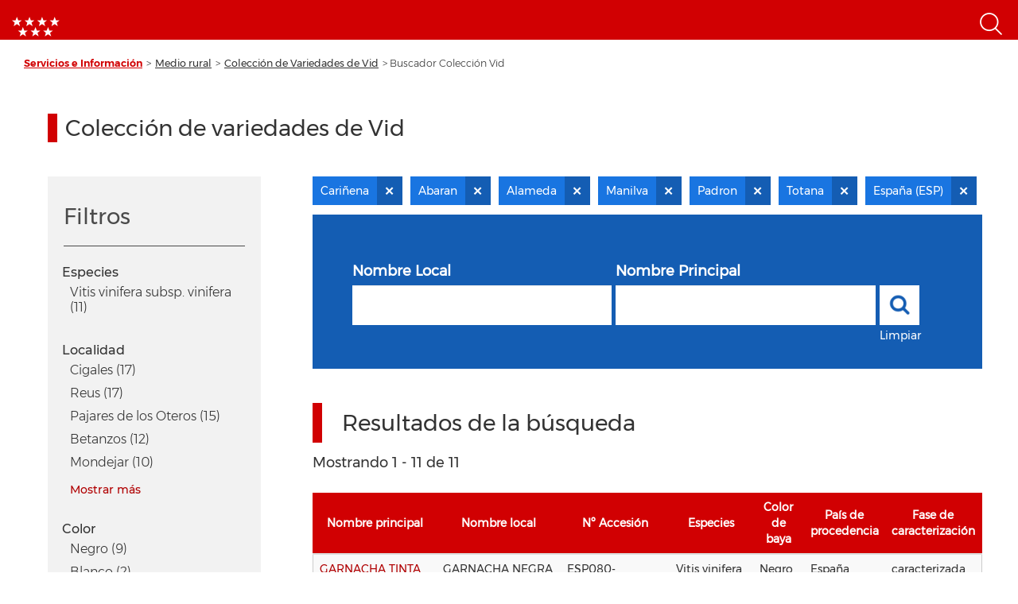

--- FILE ---
content_type: text/html; charset=UTF-8
request_url: https://www.comunidad.madrid/info/coleccion-vid?f%5B0%5D=country%3AEspa%C3%B1a%20%28ESP%29&f%5B1%5D=localidad%3AAbaran&f%5B2%5D=localidad%3AAlameda&f%5B3%5D=localidad%3ACari%C3%B1ena&f%5B4%5D=localidad%3AManilva&f%5B5%5D=localidad%3APadron&f%5B6%5D=localidad%3ATotana
body_size: 165256
content:
<!DOCTYPE html>
<html  lang="es" dir="ltr" prefix="content: http://purl.org/rss/1.0/modules/content/  dc: http://purl.org/dc/terms/  foaf: http://xmlns.com/foaf/0.1/  og: http://ogp.me/ns#  rdfs: http://www.w3.org/2000/01/rdf-schema#  schema: http://schema.org/  sioc: http://rdfs.org/sioc/ns#  sioct: http://rdfs.org/sioc/types#  skos: http://www.w3.org/2004/02/skos/core#  xsd: http://www.w3.org/2001/XMLSchema# ">
  <head>
    <meta charset="utf-8" /><script type="text/javascript">(window.NREUM||(NREUM={})).init={ajax:{deny_list:["bam.nr-data.net"]},feature_flags:["soft_nav"]};(window.NREUM||(NREUM={})).loader_config={licenseKey:"e8b07b2e4f",applicationID:"51919846",browserID:"51919917"};;/*! For license information please see nr-loader-rum-1.308.0.min.js.LICENSE.txt */
(()=>{var e,t,r={163:(e,t,r)=>{"use strict";r.d(t,{j:()=>E});var n=r(384),i=r(1741);var a=r(2555);r(860).K7.genericEvents;const s="experimental.resources",o="register",c=e=>{if(!e||"string"!=typeof e)return!1;try{document.createDocumentFragment().querySelector(e)}catch{return!1}return!0};var d=r(2614),u=r(944),l=r(8122);const f="[data-nr-mask]",g=e=>(0,l.a)(e,(()=>{const e={feature_flags:[],experimental:{allow_registered_children:!1,resources:!1},mask_selector:"*",block_selector:"[data-nr-block]",mask_input_options:{color:!1,date:!1,"datetime-local":!1,email:!1,month:!1,number:!1,range:!1,search:!1,tel:!1,text:!1,time:!1,url:!1,week:!1,textarea:!1,select:!1,password:!0}};return{ajax:{deny_list:void 0,block_internal:!0,enabled:!0,autoStart:!0},api:{get allow_registered_children(){return e.feature_flags.includes(o)||e.experimental.allow_registered_children},set allow_registered_children(t){e.experimental.allow_registered_children=t},duplicate_registered_data:!1},browser_consent_mode:{enabled:!1},distributed_tracing:{enabled:void 0,exclude_newrelic_header:void 0,cors_use_newrelic_header:void 0,cors_use_tracecontext_headers:void 0,allowed_origins:void 0},get feature_flags(){return e.feature_flags},set feature_flags(t){e.feature_flags=t},generic_events:{enabled:!0,autoStart:!0},harvest:{interval:30},jserrors:{enabled:!0,autoStart:!0},logging:{enabled:!0,autoStart:!0},metrics:{enabled:!0,autoStart:!0},obfuscate:void 0,page_action:{enabled:!0},page_view_event:{enabled:!0,autoStart:!0},page_view_timing:{enabled:!0,autoStart:!0},performance:{capture_marks:!1,capture_measures:!1,capture_detail:!0,resources:{get enabled(){return e.feature_flags.includes(s)||e.experimental.resources},set enabled(t){e.experimental.resources=t},asset_types:[],first_party_domains:[],ignore_newrelic:!0}},privacy:{cookies_enabled:!0},proxy:{assets:void 0,beacon:void 0},session:{expiresMs:d.wk,inactiveMs:d.BB},session_replay:{autoStart:!0,enabled:!1,preload:!1,sampling_rate:10,error_sampling_rate:100,collect_fonts:!1,inline_images:!1,fix_stylesheets:!0,mask_all_inputs:!0,get mask_text_selector(){return e.mask_selector},set mask_text_selector(t){c(t)?e.mask_selector="".concat(t,",").concat(f):""===t||null===t?e.mask_selector=f:(0,u.R)(5,t)},get block_class(){return"nr-block"},get ignore_class(){return"nr-ignore"},get mask_text_class(){return"nr-mask"},get block_selector(){return e.block_selector},set block_selector(t){c(t)?e.block_selector+=",".concat(t):""!==t&&(0,u.R)(6,t)},get mask_input_options(){return e.mask_input_options},set mask_input_options(t){t&&"object"==typeof t?e.mask_input_options={...t,password:!0}:(0,u.R)(7,t)}},session_trace:{enabled:!0,autoStart:!0},soft_navigations:{enabled:!0,autoStart:!0},spa:{enabled:!0,autoStart:!0},ssl:void 0,user_actions:{enabled:!0,elementAttributes:["id","className","tagName","type"]}}})());var p=r(6154),m=r(9324);let h=0;const v={buildEnv:m.F3,distMethod:m.Xs,version:m.xv,originTime:p.WN},b={consented:!1},y={appMetadata:{},get consented(){return this.session?.state?.consent||b.consented},set consented(e){b.consented=e},customTransaction:void 0,denyList:void 0,disabled:!1,harvester:void 0,isolatedBacklog:!1,isRecording:!1,loaderType:void 0,maxBytes:3e4,obfuscator:void 0,onerror:void 0,ptid:void 0,releaseIds:{},session:void 0,timeKeeper:void 0,registeredEntities:[],jsAttributesMetadata:{bytes:0},get harvestCount(){return++h}},_=e=>{const t=(0,l.a)(e,y),r=Object.keys(v).reduce((e,t)=>(e[t]={value:v[t],writable:!1,configurable:!0,enumerable:!0},e),{});return Object.defineProperties(t,r)};var w=r(5701);const x=e=>{const t=e.startsWith("http");e+="/",r.p=t?e:"https://"+e};var R=r(7836),k=r(3241);const A={accountID:void 0,trustKey:void 0,agentID:void 0,licenseKey:void 0,applicationID:void 0,xpid:void 0},S=e=>(0,l.a)(e,A),T=new Set;function E(e,t={},r,s){let{init:o,info:c,loader_config:d,runtime:u={},exposed:l=!0}=t;if(!c){const e=(0,n.pV)();o=e.init,c=e.info,d=e.loader_config}e.init=g(o||{}),e.loader_config=S(d||{}),c.jsAttributes??={},p.bv&&(c.jsAttributes.isWorker=!0),e.info=(0,a.D)(c);const f=e.init,m=[c.beacon,c.errorBeacon];T.has(e.agentIdentifier)||(f.proxy.assets&&(x(f.proxy.assets),m.push(f.proxy.assets)),f.proxy.beacon&&m.push(f.proxy.beacon),e.beacons=[...m],function(e){const t=(0,n.pV)();Object.getOwnPropertyNames(i.W.prototype).forEach(r=>{const n=i.W.prototype[r];if("function"!=typeof n||"constructor"===n)return;let a=t[r];e[r]&&!1!==e.exposed&&"micro-agent"!==e.runtime?.loaderType&&(t[r]=(...t)=>{const n=e[r](...t);return a?a(...t):n})})}(e),(0,n.US)("activatedFeatures",w.B)),u.denyList=[...f.ajax.deny_list||[],...f.ajax.block_internal?m:[]],u.ptid=e.agentIdentifier,u.loaderType=r,e.runtime=_(u),T.has(e.agentIdentifier)||(e.ee=R.ee.get(e.agentIdentifier),e.exposed=l,(0,k.W)({agentIdentifier:e.agentIdentifier,drained:!!w.B?.[e.agentIdentifier],type:"lifecycle",name:"initialize",feature:void 0,data:e.config})),T.add(e.agentIdentifier)}},384:(e,t,r)=>{"use strict";r.d(t,{NT:()=>s,US:()=>u,Zm:()=>o,bQ:()=>d,dV:()=>c,pV:()=>l});var n=r(6154),i=r(1863),a=r(1910);const s={beacon:"bam.nr-data.net",errorBeacon:"bam.nr-data.net"};function o(){return n.gm.NREUM||(n.gm.NREUM={}),void 0===n.gm.newrelic&&(n.gm.newrelic=n.gm.NREUM),n.gm.NREUM}function c(){let e=o();return e.o||(e.o={ST:n.gm.setTimeout,SI:n.gm.setImmediate||n.gm.setInterval,CT:n.gm.clearTimeout,XHR:n.gm.XMLHttpRequest,REQ:n.gm.Request,EV:n.gm.Event,PR:n.gm.Promise,MO:n.gm.MutationObserver,FETCH:n.gm.fetch,WS:n.gm.WebSocket},(0,a.i)(...Object.values(e.o))),e}function d(e,t){let r=o();r.initializedAgents??={},t.initializedAt={ms:(0,i.t)(),date:new Date},r.initializedAgents[e]=t}function u(e,t){o()[e]=t}function l(){return function(){let e=o();const t=e.info||{};e.info={beacon:s.beacon,errorBeacon:s.errorBeacon,...t}}(),function(){let e=o();const t=e.init||{};e.init={...t}}(),c(),function(){let e=o();const t=e.loader_config||{};e.loader_config={...t}}(),o()}},782:(e,t,r)=>{"use strict";r.d(t,{T:()=>n});const n=r(860).K7.pageViewTiming},860:(e,t,r)=>{"use strict";r.d(t,{$J:()=>u,K7:()=>c,P3:()=>d,XX:()=>i,Yy:()=>o,df:()=>a,qY:()=>n,v4:()=>s});const n="events",i="jserrors",a="browser/blobs",s="rum",o="browser/logs",c={ajax:"ajax",genericEvents:"generic_events",jserrors:i,logging:"logging",metrics:"metrics",pageAction:"page_action",pageViewEvent:"page_view_event",pageViewTiming:"page_view_timing",sessionReplay:"session_replay",sessionTrace:"session_trace",softNav:"soft_navigations",spa:"spa"},d={[c.pageViewEvent]:1,[c.pageViewTiming]:2,[c.metrics]:3,[c.jserrors]:4,[c.spa]:5,[c.ajax]:6,[c.sessionTrace]:7,[c.softNav]:8,[c.sessionReplay]:9,[c.logging]:10,[c.genericEvents]:11},u={[c.pageViewEvent]:s,[c.pageViewTiming]:n,[c.ajax]:n,[c.spa]:n,[c.softNav]:n,[c.metrics]:i,[c.jserrors]:i,[c.sessionTrace]:a,[c.sessionReplay]:a,[c.logging]:o,[c.genericEvents]:"ins"}},944:(e,t,r)=>{"use strict";r.d(t,{R:()=>i});var n=r(3241);function i(e,t){"function"==typeof console.debug&&(console.debug("New Relic Warning: https://github.com/newrelic/newrelic-browser-agent/blob/main/docs/warning-codes.md#".concat(e),t),(0,n.W)({agentIdentifier:null,drained:null,type:"data",name:"warn",feature:"warn",data:{code:e,secondary:t}}))}},1687:(e,t,r)=>{"use strict";r.d(t,{Ak:()=>d,Ze:()=>f,x3:()=>u});var n=r(3241),i=r(7836),a=r(3606),s=r(860),o=r(2646);const c={};function d(e,t){const r={staged:!1,priority:s.P3[t]||0};l(e),c[e].get(t)||c[e].set(t,r)}function u(e,t){e&&c[e]&&(c[e].get(t)&&c[e].delete(t),p(e,t,!1),c[e].size&&g(e))}function l(e){if(!e)throw new Error("agentIdentifier required");c[e]||(c[e]=new Map)}function f(e="",t="feature",r=!1){if(l(e),!e||!c[e].get(t)||r)return p(e,t);c[e].get(t).staged=!0,g(e)}function g(e){const t=Array.from(c[e]);t.every(([e,t])=>t.staged)&&(t.sort((e,t)=>e[1].priority-t[1].priority),t.forEach(([t])=>{c[e].delete(t),p(e,t)}))}function p(e,t,r=!0){const s=e?i.ee.get(e):i.ee,c=a.i.handlers;if(!s.aborted&&s.backlog&&c){if((0,n.W)({agentIdentifier:e,type:"lifecycle",name:"drain",feature:t}),r){const e=s.backlog[t],r=c[t];if(r){for(let t=0;e&&t<e.length;++t)m(e[t],r);Object.entries(r).forEach(([e,t])=>{Object.values(t||{}).forEach(t=>{t[0]?.on&&t[0]?.context()instanceof o.y&&t[0].on(e,t[1])})})}}s.isolatedBacklog||delete c[t],s.backlog[t]=null,s.emit("drain-"+t,[])}}function m(e,t){var r=e[1];Object.values(t[r]||{}).forEach(t=>{var r=e[0];if(t[0]===r){var n=t[1],i=e[3],a=e[2];n.apply(i,a)}})}},1738:(e,t,r)=>{"use strict";r.d(t,{U:()=>g,Y:()=>f});var n=r(3241),i=r(9908),a=r(1863),s=r(944),o=r(5701),c=r(3969),d=r(8362),u=r(860),l=r(4261);function f(e,t,r,a){const f=a||r;!f||f[e]&&f[e]!==d.d.prototype[e]||(f[e]=function(){(0,i.p)(c.xV,["API/"+e+"/called"],void 0,u.K7.metrics,r.ee),(0,n.W)({agentIdentifier:r.agentIdentifier,drained:!!o.B?.[r.agentIdentifier],type:"data",name:"api",feature:l.Pl+e,data:{}});try{return t.apply(this,arguments)}catch(e){(0,s.R)(23,e)}})}function g(e,t,r,n,s){const o=e.info;null===r?delete o.jsAttributes[t]:o.jsAttributes[t]=r,(s||null===r)&&(0,i.p)(l.Pl+n,[(0,a.t)(),t,r],void 0,"session",e.ee)}},1741:(e,t,r)=>{"use strict";r.d(t,{W:()=>a});var n=r(944),i=r(4261);class a{#e(e,...t){if(this[e]!==a.prototype[e])return this[e](...t);(0,n.R)(35,e)}addPageAction(e,t){return this.#e(i.hG,e,t)}register(e){return this.#e(i.eY,e)}recordCustomEvent(e,t){return this.#e(i.fF,e,t)}setPageViewName(e,t){return this.#e(i.Fw,e,t)}setCustomAttribute(e,t,r){return this.#e(i.cD,e,t,r)}noticeError(e,t){return this.#e(i.o5,e,t)}setUserId(e,t=!1){return this.#e(i.Dl,e,t)}setApplicationVersion(e){return this.#e(i.nb,e)}setErrorHandler(e){return this.#e(i.bt,e)}addRelease(e,t){return this.#e(i.k6,e,t)}log(e,t){return this.#e(i.$9,e,t)}start(){return this.#e(i.d3)}finished(e){return this.#e(i.BL,e)}recordReplay(){return this.#e(i.CH)}pauseReplay(){return this.#e(i.Tb)}addToTrace(e){return this.#e(i.U2,e)}setCurrentRouteName(e){return this.#e(i.PA,e)}interaction(e){return this.#e(i.dT,e)}wrapLogger(e,t,r){return this.#e(i.Wb,e,t,r)}measure(e,t){return this.#e(i.V1,e,t)}consent(e){return this.#e(i.Pv,e)}}},1863:(e,t,r)=>{"use strict";function n(){return Math.floor(performance.now())}r.d(t,{t:()=>n})},1910:(e,t,r)=>{"use strict";r.d(t,{i:()=>a});var n=r(944);const i=new Map;function a(...e){return e.every(e=>{if(i.has(e))return i.get(e);const t="function"==typeof e?e.toString():"",r=t.includes("[native code]"),a=t.includes("nrWrapper");return r||a||(0,n.R)(64,e?.name||t),i.set(e,r),r})}},2555:(e,t,r)=>{"use strict";r.d(t,{D:()=>o,f:()=>s});var n=r(384),i=r(8122);const a={beacon:n.NT.beacon,errorBeacon:n.NT.errorBeacon,licenseKey:void 0,applicationID:void 0,sa:void 0,queueTime:void 0,applicationTime:void 0,ttGuid:void 0,user:void 0,account:void 0,product:void 0,extra:void 0,jsAttributes:{},userAttributes:void 0,atts:void 0,transactionName:void 0,tNamePlain:void 0};function s(e){try{return!!e.licenseKey&&!!e.errorBeacon&&!!e.applicationID}catch(e){return!1}}const o=e=>(0,i.a)(e,a)},2614:(e,t,r)=>{"use strict";r.d(t,{BB:()=>s,H3:()=>n,g:()=>d,iL:()=>c,tS:()=>o,uh:()=>i,wk:()=>a});const n="NRBA",i="SESSION",a=144e5,s=18e5,o={STARTED:"session-started",PAUSE:"session-pause",RESET:"session-reset",RESUME:"session-resume",UPDATE:"session-update"},c={SAME_TAB:"same-tab",CROSS_TAB:"cross-tab"},d={OFF:0,FULL:1,ERROR:2}},2646:(e,t,r)=>{"use strict";r.d(t,{y:()=>n});class n{constructor(e){this.contextId=e}}},2843:(e,t,r)=>{"use strict";r.d(t,{G:()=>a,u:()=>i});var n=r(3878);function i(e,t=!1,r,i){(0,n.DD)("visibilitychange",function(){if(t)return void("hidden"===document.visibilityState&&e());e(document.visibilityState)},r,i)}function a(e,t,r){(0,n.sp)("pagehide",e,t,r)}},3241:(e,t,r)=>{"use strict";r.d(t,{W:()=>a});var n=r(6154);const i="newrelic";function a(e={}){try{n.gm.dispatchEvent(new CustomEvent(i,{detail:e}))}catch(e){}}},3606:(e,t,r)=>{"use strict";r.d(t,{i:()=>a});var n=r(9908);a.on=s;var i=a.handlers={};function a(e,t,r,a){s(a||n.d,i,e,t,r)}function s(e,t,r,i,a){a||(a="feature"),e||(e=n.d);var s=t[a]=t[a]||{};(s[r]=s[r]||[]).push([e,i])}},3878:(e,t,r)=>{"use strict";function n(e,t){return{capture:e,passive:!1,signal:t}}function i(e,t,r=!1,i){window.addEventListener(e,t,n(r,i))}function a(e,t,r=!1,i){document.addEventListener(e,t,n(r,i))}r.d(t,{DD:()=>a,jT:()=>n,sp:()=>i})},3969:(e,t,r)=>{"use strict";r.d(t,{TZ:()=>n,XG:()=>o,rs:()=>i,xV:()=>s,z_:()=>a});const n=r(860).K7.metrics,i="sm",a="cm",s="storeSupportabilityMetrics",o="storeEventMetrics"},4234:(e,t,r)=>{"use strict";r.d(t,{W:()=>a});var n=r(7836),i=r(1687);class a{constructor(e,t){this.agentIdentifier=e,this.ee=n.ee.get(e),this.featureName=t,this.blocked=!1}deregisterDrain(){(0,i.x3)(this.agentIdentifier,this.featureName)}}},4261:(e,t,r)=>{"use strict";r.d(t,{$9:()=>d,BL:()=>o,CH:()=>g,Dl:()=>_,Fw:()=>y,PA:()=>h,Pl:()=>n,Pv:()=>k,Tb:()=>l,U2:()=>a,V1:()=>R,Wb:()=>x,bt:()=>b,cD:()=>v,d3:()=>w,dT:()=>c,eY:()=>p,fF:()=>f,hG:()=>i,k6:()=>s,nb:()=>m,o5:()=>u});const n="api-",i="addPageAction",a="addToTrace",s="addRelease",o="finished",c="interaction",d="log",u="noticeError",l="pauseReplay",f="recordCustomEvent",g="recordReplay",p="register",m="setApplicationVersion",h="setCurrentRouteName",v="setCustomAttribute",b="setErrorHandler",y="setPageViewName",_="setUserId",w="start",x="wrapLogger",R="measure",k="consent"},5289:(e,t,r)=>{"use strict";r.d(t,{GG:()=>s,Qr:()=>c,sB:()=>o});var n=r(3878),i=r(6389);function a(){return"undefined"==typeof document||"complete"===document.readyState}function s(e,t){if(a())return e();const r=(0,i.J)(e),s=setInterval(()=>{a()&&(clearInterval(s),r())},500);(0,n.sp)("load",r,t)}function o(e){if(a())return e();(0,n.DD)("DOMContentLoaded",e)}function c(e){if(a())return e();(0,n.sp)("popstate",e)}},5607:(e,t,r)=>{"use strict";r.d(t,{W:()=>n});const n=(0,r(9566).bz)()},5701:(e,t,r)=>{"use strict";r.d(t,{B:()=>a,t:()=>s});var n=r(3241);const i=new Set,a={};function s(e,t){const r=t.agentIdentifier;a[r]??={},e&&"object"==typeof e&&(i.has(r)||(t.ee.emit("rumresp",[e]),a[r]=e,i.add(r),(0,n.W)({agentIdentifier:r,loaded:!0,drained:!0,type:"lifecycle",name:"load",feature:void 0,data:e})))}},6154:(e,t,r)=>{"use strict";r.d(t,{OF:()=>c,RI:()=>i,WN:()=>u,bv:()=>a,eN:()=>l,gm:()=>s,mw:()=>o,sb:()=>d});var n=r(1863);const i="undefined"!=typeof window&&!!window.document,a="undefined"!=typeof WorkerGlobalScope&&("undefined"!=typeof self&&self instanceof WorkerGlobalScope&&self.navigator instanceof WorkerNavigator||"undefined"!=typeof globalThis&&globalThis instanceof WorkerGlobalScope&&globalThis.navigator instanceof WorkerNavigator),s=i?window:"undefined"!=typeof WorkerGlobalScope&&("undefined"!=typeof self&&self instanceof WorkerGlobalScope&&self||"undefined"!=typeof globalThis&&globalThis instanceof WorkerGlobalScope&&globalThis),o=Boolean("hidden"===s?.document?.visibilityState),c=/iPad|iPhone|iPod/.test(s.navigator?.userAgent),d=c&&"undefined"==typeof SharedWorker,u=((()=>{const e=s.navigator?.userAgent?.match(/Firefox[/\s](\d+\.\d+)/);Array.isArray(e)&&e.length>=2&&e[1]})(),Date.now()-(0,n.t)()),l=()=>"undefined"!=typeof PerformanceNavigationTiming&&s?.performance?.getEntriesByType("navigation")?.[0]?.responseStart},6389:(e,t,r)=>{"use strict";function n(e,t=500,r={}){const n=r?.leading||!1;let i;return(...r)=>{n&&void 0===i&&(e.apply(this,r),i=setTimeout(()=>{i=clearTimeout(i)},t)),n||(clearTimeout(i),i=setTimeout(()=>{e.apply(this,r)},t))}}function i(e){let t=!1;return(...r)=>{t||(t=!0,e.apply(this,r))}}r.d(t,{J:()=>i,s:()=>n})},6630:(e,t,r)=>{"use strict";r.d(t,{T:()=>n});const n=r(860).K7.pageViewEvent},7699:(e,t,r)=>{"use strict";r.d(t,{It:()=>a,KC:()=>o,No:()=>i,qh:()=>s});var n=r(860);const i=16e3,a=1e6,s="SESSION_ERROR",o={[n.K7.logging]:!0,[n.K7.genericEvents]:!1,[n.K7.jserrors]:!1,[n.K7.ajax]:!1}},7836:(e,t,r)=>{"use strict";r.d(t,{P:()=>o,ee:()=>c});var n=r(384),i=r(8990),a=r(2646),s=r(5607);const o="nr@context:".concat(s.W),c=function e(t,r){var n={},s={},u={},l=!1;try{l=16===r.length&&d.initializedAgents?.[r]?.runtime.isolatedBacklog}catch(e){}var f={on:p,addEventListener:p,removeEventListener:function(e,t){var r=n[e];if(!r)return;for(var i=0;i<r.length;i++)r[i]===t&&r.splice(i,1)},emit:function(e,r,n,i,a){!1!==a&&(a=!0);if(c.aborted&&!i)return;t&&a&&t.emit(e,r,n);var o=g(n);m(e).forEach(e=>{e.apply(o,r)});var d=v()[s[e]];d&&d.push([f,e,r,o]);return o},get:h,listeners:m,context:g,buffer:function(e,t){const r=v();if(t=t||"feature",f.aborted)return;Object.entries(e||{}).forEach(([e,n])=>{s[n]=t,t in r||(r[t]=[])})},abort:function(){f._aborted=!0,Object.keys(f.backlog).forEach(e=>{delete f.backlog[e]})},isBuffering:function(e){return!!v()[s[e]]},debugId:r,backlog:l?{}:t&&"object"==typeof t.backlog?t.backlog:{},isolatedBacklog:l};return Object.defineProperty(f,"aborted",{get:()=>{let e=f._aborted||!1;return e||(t&&(e=t.aborted),e)}}),f;function g(e){return e&&e instanceof a.y?e:e?(0,i.I)(e,o,()=>new a.y(o)):new a.y(o)}function p(e,t){n[e]=m(e).concat(t)}function m(e){return n[e]||[]}function h(t){return u[t]=u[t]||e(f,t)}function v(){return f.backlog}}(void 0,"globalEE"),d=(0,n.Zm)();d.ee||(d.ee=c)},8122:(e,t,r)=>{"use strict";r.d(t,{a:()=>i});var n=r(944);function i(e,t){try{if(!e||"object"!=typeof e)return(0,n.R)(3);if(!t||"object"!=typeof t)return(0,n.R)(4);const r=Object.create(Object.getPrototypeOf(t),Object.getOwnPropertyDescriptors(t)),a=0===Object.keys(r).length?e:r;for(let s in a)if(void 0!==e[s])try{if(null===e[s]){r[s]=null;continue}Array.isArray(e[s])&&Array.isArray(t[s])?r[s]=Array.from(new Set([...e[s],...t[s]])):"object"==typeof e[s]&&"object"==typeof t[s]?r[s]=i(e[s],t[s]):r[s]=e[s]}catch(e){r[s]||(0,n.R)(1,e)}return r}catch(e){(0,n.R)(2,e)}}},8362:(e,t,r)=>{"use strict";r.d(t,{d:()=>a});var n=r(9566),i=r(1741);class a extends i.W{agentIdentifier=(0,n.LA)(16)}},8374:(e,t,r)=>{r.nc=(()=>{try{return document?.currentScript?.nonce}catch(e){}return""})()},8990:(e,t,r)=>{"use strict";r.d(t,{I:()=>i});var n=Object.prototype.hasOwnProperty;function i(e,t,r){if(n.call(e,t))return e[t];var i=r();if(Object.defineProperty&&Object.keys)try{return Object.defineProperty(e,t,{value:i,writable:!0,enumerable:!1}),i}catch(e){}return e[t]=i,i}},9324:(e,t,r)=>{"use strict";r.d(t,{F3:()=>i,Xs:()=>a,xv:()=>n});const n="1.308.0",i="PROD",a="CDN"},9566:(e,t,r)=>{"use strict";r.d(t,{LA:()=>o,bz:()=>s});var n=r(6154);const i="xxxxxxxx-xxxx-4xxx-yxxx-xxxxxxxxxxxx";function a(e,t){return e?15&e[t]:16*Math.random()|0}function s(){const e=n.gm?.crypto||n.gm?.msCrypto;let t,r=0;return e&&e.getRandomValues&&(t=e.getRandomValues(new Uint8Array(30))),i.split("").map(e=>"x"===e?a(t,r++).toString(16):"y"===e?(3&a()|8).toString(16):e).join("")}function o(e){const t=n.gm?.crypto||n.gm?.msCrypto;let r,i=0;t&&t.getRandomValues&&(r=t.getRandomValues(new Uint8Array(e)));const s=[];for(var o=0;o<e;o++)s.push(a(r,i++).toString(16));return s.join("")}},9908:(e,t,r)=>{"use strict";r.d(t,{d:()=>n,p:()=>i});var n=r(7836).ee.get("handle");function i(e,t,r,i,a){a?(a.buffer([e],i),a.emit(e,t,r)):(n.buffer([e],i),n.emit(e,t,r))}}},n={};function i(e){var t=n[e];if(void 0!==t)return t.exports;var a=n[e]={exports:{}};return r[e](a,a.exports,i),a.exports}i.m=r,i.d=(e,t)=>{for(var r in t)i.o(t,r)&&!i.o(e,r)&&Object.defineProperty(e,r,{enumerable:!0,get:t[r]})},i.f={},i.e=e=>Promise.all(Object.keys(i.f).reduce((t,r)=>(i.f[r](e,t),t),[])),i.u=e=>"nr-rum-1.308.0.min.js",i.o=(e,t)=>Object.prototype.hasOwnProperty.call(e,t),e={},t="NRBA-1.308.0.PROD:",i.l=(r,n,a,s)=>{if(e[r])e[r].push(n);else{var o,c;if(void 0!==a)for(var d=document.getElementsByTagName("script"),u=0;u<d.length;u++){var l=d[u];if(l.getAttribute("src")==r||l.getAttribute("data-webpack")==t+a){o=l;break}}if(!o){c=!0;var f={296:"sha512-+MIMDsOcckGXa1EdWHqFNv7P+JUkd5kQwCBr3KE6uCvnsBNUrdSt4a/3/L4j4TxtnaMNjHpza2/erNQbpacJQA=="};(o=document.createElement("script")).charset="utf-8",i.nc&&o.setAttribute("nonce",i.nc),o.setAttribute("data-webpack",t+a),o.src=r,0!==o.src.indexOf(window.location.origin+"/")&&(o.crossOrigin="anonymous"),f[s]&&(o.integrity=f[s])}e[r]=[n];var g=(t,n)=>{o.onerror=o.onload=null,clearTimeout(p);var i=e[r];if(delete e[r],o.parentNode&&o.parentNode.removeChild(o),i&&i.forEach(e=>e(n)),t)return t(n)},p=setTimeout(g.bind(null,void 0,{type:"timeout",target:o}),12e4);o.onerror=g.bind(null,o.onerror),o.onload=g.bind(null,o.onload),c&&document.head.appendChild(o)}},i.r=e=>{"undefined"!=typeof Symbol&&Symbol.toStringTag&&Object.defineProperty(e,Symbol.toStringTag,{value:"Module"}),Object.defineProperty(e,"__esModule",{value:!0})},i.p="https://js-agent.newrelic.com/",(()=>{var e={374:0,840:0};i.f.j=(t,r)=>{var n=i.o(e,t)?e[t]:void 0;if(0!==n)if(n)r.push(n[2]);else{var a=new Promise((r,i)=>n=e[t]=[r,i]);r.push(n[2]=a);var s=i.p+i.u(t),o=new Error;i.l(s,r=>{if(i.o(e,t)&&(0!==(n=e[t])&&(e[t]=void 0),n)){var a=r&&("load"===r.type?"missing":r.type),s=r&&r.target&&r.target.src;o.message="Loading chunk "+t+" failed: ("+a+": "+s+")",o.name="ChunkLoadError",o.type=a,o.request=s,n[1](o)}},"chunk-"+t,t)}};var t=(t,r)=>{var n,a,[s,o,c]=r,d=0;if(s.some(t=>0!==e[t])){for(n in o)i.o(o,n)&&(i.m[n]=o[n]);if(c)c(i)}for(t&&t(r);d<s.length;d++)a=s[d],i.o(e,a)&&e[a]&&e[a][0](),e[a]=0},r=self["webpackChunk:NRBA-1.308.0.PROD"]=self["webpackChunk:NRBA-1.308.0.PROD"]||[];r.forEach(t.bind(null,0)),r.push=t.bind(null,r.push.bind(r))})(),(()=>{"use strict";i(8374);var e=i(8362),t=i(860);const r=Object.values(t.K7);var n=i(163);var a=i(9908),s=i(1863),o=i(4261),c=i(1738);var d=i(1687),u=i(4234),l=i(5289),f=i(6154),g=i(944),p=i(384);const m=e=>f.RI&&!0===e?.privacy.cookies_enabled;function h(e){return!!(0,p.dV)().o.MO&&m(e)&&!0===e?.session_trace.enabled}var v=i(6389),b=i(7699);class y extends u.W{constructor(e,t){super(e.agentIdentifier,t),this.agentRef=e,this.abortHandler=void 0,this.featAggregate=void 0,this.loadedSuccessfully=void 0,this.onAggregateImported=new Promise(e=>{this.loadedSuccessfully=e}),this.deferred=Promise.resolve(),!1===e.init[this.featureName].autoStart?this.deferred=new Promise((t,r)=>{this.ee.on("manual-start-all",(0,v.J)(()=>{(0,d.Ak)(e.agentIdentifier,this.featureName),t()}))}):(0,d.Ak)(e.agentIdentifier,t)}importAggregator(e,t,r={}){if(this.featAggregate)return;const n=async()=>{let n;await this.deferred;try{if(m(e.init)){const{setupAgentSession:t}=await i.e(296).then(i.bind(i,3305));n=t(e)}}catch(e){(0,g.R)(20,e),this.ee.emit("internal-error",[e]),(0,a.p)(b.qh,[e],void 0,this.featureName,this.ee)}try{if(!this.#t(this.featureName,n,e.init))return(0,d.Ze)(this.agentIdentifier,this.featureName),void this.loadedSuccessfully(!1);const{Aggregate:i}=await t();this.featAggregate=new i(e,r),e.runtime.harvester.initializedAggregates.push(this.featAggregate),this.loadedSuccessfully(!0)}catch(e){(0,g.R)(34,e),this.abortHandler?.(),(0,d.Ze)(this.agentIdentifier,this.featureName,!0),this.loadedSuccessfully(!1),this.ee&&this.ee.abort()}};f.RI?(0,l.GG)(()=>n(),!0):n()}#t(e,r,n){if(this.blocked)return!1;switch(e){case t.K7.sessionReplay:return h(n)&&!!r;case t.K7.sessionTrace:return!!r;default:return!0}}}var _=i(6630),w=i(2614),x=i(3241);class R extends y{static featureName=_.T;constructor(e){var t;super(e,_.T),this.setupInspectionEvents(e.agentIdentifier),t=e,(0,c.Y)(o.Fw,function(e,r){"string"==typeof e&&("/"!==e.charAt(0)&&(e="/"+e),t.runtime.customTransaction=(r||"http://custom.transaction")+e,(0,a.p)(o.Pl+o.Fw,[(0,s.t)()],void 0,void 0,t.ee))},t),this.importAggregator(e,()=>i.e(296).then(i.bind(i,3943)))}setupInspectionEvents(e){const t=(t,r)=>{t&&(0,x.W)({agentIdentifier:e,timeStamp:t.timeStamp,loaded:"complete"===t.target.readyState,type:"window",name:r,data:t.target.location+""})};(0,l.sB)(e=>{t(e,"DOMContentLoaded")}),(0,l.GG)(e=>{t(e,"load")}),(0,l.Qr)(e=>{t(e,"navigate")}),this.ee.on(w.tS.UPDATE,(t,r)=>{(0,x.W)({agentIdentifier:e,type:"lifecycle",name:"session",data:r})})}}class k extends e.d{constructor(e){var t;(super(),f.gm)?(this.features={},(0,p.bQ)(this.agentIdentifier,this),this.desiredFeatures=new Set(e.features||[]),this.desiredFeatures.add(R),(0,n.j)(this,e,e.loaderType||"agent"),t=this,(0,c.Y)(o.cD,function(e,r,n=!1){if("string"==typeof e){if(["string","number","boolean"].includes(typeof r)||null===r)return(0,c.U)(t,e,r,o.cD,n);(0,g.R)(40,typeof r)}else(0,g.R)(39,typeof e)},t),function(e){(0,c.Y)(o.Dl,function(t,r=!1){if("string"!=typeof t&&null!==t)return void(0,g.R)(41,typeof t);const n=e.info.jsAttributes["enduser.id"];r&&null!=n&&n!==t?(0,a.p)(o.Pl+"setUserIdAndResetSession",[t],void 0,"session",e.ee):(0,c.U)(e,"enduser.id",t,o.Dl,!0)},e)}(this),function(e){(0,c.Y)(o.nb,function(t){if("string"==typeof t||null===t)return(0,c.U)(e,"application.version",t,o.nb,!1);(0,g.R)(42,typeof t)},e)}(this),function(e){(0,c.Y)(o.d3,function(){e.ee.emit("manual-start-all")},e)}(this),function(e){(0,c.Y)(o.Pv,function(t=!0){if("boolean"==typeof t){if((0,a.p)(o.Pl+o.Pv,[t],void 0,"session",e.ee),e.runtime.consented=t,t){const t=e.features.page_view_event;t.onAggregateImported.then(e=>{const r=t.featAggregate;e&&!r.sentRum&&r.sendRum()})}}else(0,g.R)(65,typeof t)},e)}(this),this.run()):(0,g.R)(21)}get config(){return{info:this.info,init:this.init,loader_config:this.loader_config,runtime:this.runtime}}get api(){return this}run(){try{const e=function(e){const t={};return r.forEach(r=>{t[r]=!!e[r]?.enabled}),t}(this.init),n=[...this.desiredFeatures];n.sort((e,r)=>t.P3[e.featureName]-t.P3[r.featureName]),n.forEach(r=>{if(!e[r.featureName]&&r.featureName!==t.K7.pageViewEvent)return;if(r.featureName===t.K7.spa)return void(0,g.R)(67);const n=function(e){switch(e){case t.K7.ajax:return[t.K7.jserrors];case t.K7.sessionTrace:return[t.K7.ajax,t.K7.pageViewEvent];case t.K7.sessionReplay:return[t.K7.sessionTrace];case t.K7.pageViewTiming:return[t.K7.pageViewEvent];default:return[]}}(r.featureName).filter(e=>!(e in this.features));n.length>0&&(0,g.R)(36,{targetFeature:r.featureName,missingDependencies:n}),this.features[r.featureName]=new r(this)})}catch(e){(0,g.R)(22,e);for(const e in this.features)this.features[e].abortHandler?.();const t=(0,p.Zm)();delete t.initializedAgents[this.agentIdentifier]?.features,delete this.sharedAggregator;return t.ee.get(this.agentIdentifier).abort(),!1}}}var A=i(2843),S=i(782);class T extends y{static featureName=S.T;constructor(e){super(e,S.T),f.RI&&((0,A.u)(()=>(0,a.p)("docHidden",[(0,s.t)()],void 0,S.T,this.ee),!0),(0,A.G)(()=>(0,a.p)("winPagehide",[(0,s.t)()],void 0,S.T,this.ee)),this.importAggregator(e,()=>i.e(296).then(i.bind(i,2117))))}}var E=i(3969);class I extends y{static featureName=E.TZ;constructor(e){super(e,E.TZ),f.RI&&document.addEventListener("securitypolicyviolation",e=>{(0,a.p)(E.xV,["Generic/CSPViolation/Detected"],void 0,this.featureName,this.ee)}),this.importAggregator(e,()=>i.e(296).then(i.bind(i,9623)))}}new k({features:[R,T,I],loaderType:"lite"})})()})();</script>
<noscript><style>form.antibot * :not(.antibot-message) { display: none !important; }</style>
</noscript><script>var _paq = _paq || [];(function(){var u=(("https:" == document.location.protocol) ? "https://estadisticas.comunidad.madrid/" : "https://estadisticas.comunidad.madrid/");_paq.push(["setSiteId", "333"]);_paq.push(["setTrackerUrl", u+"piwik.php"]);_paq.push(["setDoNotTrack", 1]);_paq.push(["trackPageView"]);_paq.push(["setIgnoreClasses", ["no-tracking","colorbox"]]);_paq.push(["enableLinkTracking"]);var d=document,g=d.createElement("script"),s=d.getElementsByTagName("script")[0];g.type="text/javascript";g.defer=true;g.async=true;g.src=u+"piwik.js";s.parentNode.insertBefore(g,s);})();</script>
<meta property="og:site_name" content="Comunidad de Madrid" />
<link rel="canonical" href="https://www.comunidad.madrid/info/coleccion-vid" />
<meta property="og:type" content="article" />
<meta name="description" content="Portal de la Comunidad de Madrid. En este portal podrá encontrar información segmentada temática de interés para el ciudadano tales como servicios, convocatorias y trámites" />
<meta property="og:url" content="https://www.comunidad.madrid/info/coleccion-vid" />
<meta name="abstract" content="Portal de la Comunidad de Madrid. En este portal podrá encontrar información segmentada temática de interés para el ciudadano tales como servicios, convocatorias y trámites" />
<meta property="og:title" content="Buscador Colección Vid" />
<meta name="Generator" content="Drupal 8 (https://www.drupal.org)" />
<meta name="MobileOptimized" content="width" />
<meta name="HandheldFriendly" content="true" />
<meta name="viewport" content="width=device-width, initial-scale=1.0" />
<link rel="shortcut icon" href="/info/themes/custom/info_theme/favicon.ico" type="image/vnd.microsoft.icon" />
<script>window.a2a_config=window.a2a_config||{};a2a_config.callbacks=[];a2a_config.overlays=[];a2a_config.templates={};</script>

    <title>Buscador Colección Vid | Comunidad de Madrid</title>
    <link rel="stylesheet" media="all" href="/info/core/modules/system/css/components/align.module.css?t8hujo" />
<link rel="stylesheet" media="all" href="/info/core/modules/system/css/components/fieldgroup.module.css?t8hujo" />
<link rel="stylesheet" media="all" href="/info/core/modules/system/css/components/container-inline.module.css?t8hujo" />
<link rel="stylesheet" media="all" href="/info/core/modules/system/css/components/clearfix.module.css?t8hujo" />
<link rel="stylesheet" media="all" href="/info/core/modules/system/css/components/details.module.css?t8hujo" />
<link rel="stylesheet" media="all" href="/info/core/modules/system/css/components/hidden.module.css?t8hujo" />
<link rel="stylesheet" media="all" href="/info/core/modules/system/css/components/item-list.module.css?t8hujo" />
<link rel="stylesheet" media="all" href="/info/core/modules/system/css/components/js.module.css?t8hujo" />
<link rel="stylesheet" media="all" href="/info/core/modules/system/css/components/nowrap.module.css?t8hujo" />
<link rel="stylesheet" media="all" href="/info/core/modules/system/css/components/position-container.module.css?t8hujo" />
<link rel="stylesheet" media="all" href="/info/core/modules/system/css/components/progress.module.css?t8hujo" />
<link rel="stylesheet" media="all" href="/info/core/modules/system/css/components/reset-appearance.module.css?t8hujo" />
<link rel="stylesheet" media="all" href="/info/core/modules/system/css/components/resize.module.css?t8hujo" />
<link rel="stylesheet" media="all" href="/info/core/modules/system/css/components/sticky-header.module.css?t8hujo" />
<link rel="stylesheet" media="all" href="/info/core/modules/system/css/components/system-status-counter.css?t8hujo" />
<link rel="stylesheet" media="all" href="/info/core/modules/system/css/components/system-status-report-counters.css?t8hujo" />
<link rel="stylesheet" media="all" href="/info/core/modules/system/css/components/system-status-report-general-info.css?t8hujo" />
<link rel="stylesheet" media="all" href="/info/core/modules/system/css/components/tablesort.module.css?t8hujo" />
<link rel="stylesheet" media="all" href="/info/core/modules/system/css/components/tree-child.module.css?t8hujo" />
<link rel="stylesheet" media="all" href="/info/modules/custom/info_custom_functionalities/css/styles.css?t8hujo" />
<link rel="stylesheet" media="all" href="/info/core/assets/vendor/jquery.ui/themes/base/core.css?t8hujo" />
<link rel="stylesheet" media="all" href="/info/core/assets/vendor/jquery.ui/themes/base/accordion.css?t8hujo" />
<link rel="stylesheet" media="all" href="/info/core/assets/vendor/jquery.ui/themes/base/tabs.css?t8hujo" />
<link rel="stylesheet" media="all" href="/info/core/modules/views/css/views.module.css?t8hujo" />
<link rel="stylesheet" media="all" href="/info/modules/contrib/addtoany/css/addtoany.css?t8hujo" />
<link rel="stylesheet" media="all" href="https://use.fontawesome.com/releases/v5.13.1/css/all.css" />
<link rel="stylesheet" media="all" href="https://use.fontawesome.com/releases/v5.13.1/css/v4-shims.css" />
<link rel="stylesheet" media="all" href="/info/libraries/line_awesome/css/line-awesome.min.css?t8hujo" />
<link rel="stylesheet" media="all" href="/info/core/assets/vendor/jquery.ui/themes/base/theme.css?t8hujo" />
<link rel="stylesheet" media="all" href="/info/modules/custom/info_pcen_blocks/css/cabeceraPcen.css?t8hujo" />
<link rel="stylesheet" media="all" href="/info/modules/custom/info_pcen_blocks/css/piePcen.css?t8hujo" />
<link rel="stylesheet" media="all" href="/info/modules/contrib/active_facet_pills/css/active-facet-pills.css?t8hujo" />
<link rel="stylesheet" media="all" href="/info/themes/custom/info_theme/css/style.css?t8hujo" />
<link rel="stylesheet" media="all" href="/info/libraries/owlcarousel2/dist/assets/owl.carousel.css?t8hujo" />
<link rel="stylesheet" media="all" href="/info/libraries/owlcarousel2/dist/assets/owl.theme.default.min.css?t8hujo" />
<link rel="stylesheet" media="all" href="/info/themes/custom/info_theme/css/no-less-styles.css?t8hujo" />

    
<!--[if lte IE 8]>
<script src="/info/core/assets/vendor/html5shiv/html5shiv.min.js?v=3.7.3"></script>
<![endif]-->
<script src="/info/core/assets/vendor/modernizr/modernizr.min.js?v=3.3.1"></script>

  </head>
  <body class="path-coleccion-vid navbar-is-fixed-top has-glyphicons not_admin">
    <a href="#main-content" class="visually-hidden focusable skip-link">
      Pasar al contenido principal
    </a>
    
      <div class="dialog-off-canvas-main-canvas" data-off-canvas-main-canvas>
              <header class="navbar navbar-default navbar-fixed-top" id="navbar" role="banner">
              <div class="container-fluid">
            <div class="navbar-header">
        <div class="nav-group">
            <div class="region region-navigation">
          <a class="logo navbar-btn pull-left" href="https://www.comunidad.madrid" rel="home">
      <img src="/info/themes/custom/info_theme/logo.png" alt="Inicio" />
    </a>
    <a class="logo-responsive navbar-btn pull-left" href="https://www.comunidad.madrid" rel="home">
      <img src="/sites/all/themes/drpl/logo_responsive.png" alt="Inicio" />
    </a>
      <section id="block-cabecerapcen" class="menu-cabecera block block-info-pcen-blocks block-cabecera-pcen clearfix">
  
    

      
  </section>

<section id="block-searchiconblock-2" class="text-align--right search-toggle block block-drpl8-block-layout block-drpl8-search-icon clearfix">
  
    

      <img src="/info/profiles/custom/drpl8_profile/modules/custom/drpl8_block_layout/img/search-icon.png" alt="Abrir menú" typeof="foaf:Image" class="img-responsive" />

  </section>


  </div>

        </div>
                      <button type="button" class="navbar-toggle collapsed" data-toggle="collapse" data-target="#navbar-collapse">
              <span class="sr-only">Toggle navigation</span>
              <span class="icon-bar"></span>
              <span class="icon-bar"></span>
            </button>
                    <div class="region region-navigation-bottom">
    <section class="search-block-form element-height-toggle search-header block block-info-pcen-blocks block-buscador-block clearfix" data-drupal-selector="search-block-form" id="block-buscadorblock">
  
    

      <form action="/info/coleccion-vid?f%5B0%5D=country%3AEspa%C3%B1a%20%28ESP%29&amp;f%5B1%5D=localidad%3AAbaran&amp;f%5B2%5D=localidad%3AAlameda&amp;f%5B3%5D=localidad%3ACari%C3%B1ena&amp;f%5B4%5D=localidad%3AManilva&amp;f%5B5%5D=localidad%3APadron&amp;f%5B6%5D=localidad%3ATotana" method="post" id="search-block-form" accept-charset="UTF-8">
  <input data-drupal-selector="edit-action" type="hidden" name="action" value="https://comunidad.madrid/busqueda" /><div class="form-item js-form-item form-type-textfield js-form-type-textfield form-item-cadena js-form-item-cadena form-group">
      
  <label for="edit-cadena" class="control-label">Buscar</label>
  
  
  <input placeholder="Busca en todos los portales de la Comunidad de Madrid." data-drupal-selector="edit-cadena" class="form-text form-control" type="text" id="edit-cadena" name="cadena" value="" size="128" maxlength="128" />

  
  
  </div>
<button data-drupal-selector="edit-submit" class="button js-form-submit form-submit btn-primary btn" type="submit" id="edit-submit" name="op" value="Enviar">Enviar</button><input autocomplete="off" data-drupal-selector="form-wbf-gte-awofc3daq-dgelagev8conjvqckrz-jcfp8" type="hidden" name="form_build_id" value="form-wBf_gTE_AWoFc3dAq-DgElagEV8coNjVqCKRZ_jcfP8" /><input data-drupal-selector="edit-search-block-form" type="hidden" name="form_id" value="search-block-form" /><input data-drupal-selector="edit-honeypot-time" type="hidden" name="honeypot_time" value="bqgb9VxoOipI3-lW1IcrjDLxKEqKKqSL7skLVXifV-s" /><div class="nombre_apellidos-textfield form-group js-form-wrapper form-wrapper" style="display: none !important;"><div class="form-item js-form-item form-type-textfield js-form-type-textfield form-item-nombre-apellidos js-form-item-nombre-apellidos form-group">
      
  <label for="edit-nombre-apellidos" class="control-label">Leave this field blank</label>
  
  
  <input autocomplete="off" data-drupal-selector="edit-nombre-apellidos" class="form-text form-control" type="text" id="edit-nombre-apellidos" name="nombre_apellidos" value="" size="20" maxlength="128" />

  
  
  </div>
</div>

</form>

  </section>


  </div>

              </div>

                    <div id="navbar-collapse" class="navbar-collapse collapse">
            <div class="region region-navigation-collapsible">
    <section id="block-cabecerapcen-2" class="block block-info-pcen-blocks block-cabecera-pcen clearfix">
  
    

      
  </section>


  </div>

        </div>
                    </div>
          </header>
  
  <div role="main" class="main-container container-fluid js-quickedit-main-content">
    <div class="row">

                              <div class="col-sm-12">
              <div class="region region-header">
      	<nav aria-label="Breadcrumb" class="breadcrumb">
		<ol class="breadcrumb">
							<li >
											<a href="https://www.comunidad.madrid/servicios">Servicios e Información</a>
									</li>
							<li >
											<a href="https://www.comunidad.madrid/info/servicios/medio-rural">Medio rural</a>
									</li>
							<li >
											<a href="https://www.comunidad.madrid/info/servicios/medio-rural/coleccion-variedades-vid">Colección de Variedades de Vid</a>
									</li>
							<li  class="active">
											Buscador Colección Vid
									</li>
					</ol>
	</nav>

<div data-drupal-messages-fallback class="hidden"></div>
  


  </div>

          </div>
              
            
                  <section class="col-sm-12">

                
                                      
                  
                          <a id="main-content"></a>
            <div class="region region-content">
      <div class="row bs-2col-stacked">


      <div class="col-sm-12 bs-region bs-region--top">
    <div class="block-region-top"><section class="block block-fixed-block-content block-fixed-block-contentcoleccion-vid clearfix">
  
      <h1 class="block-title">Colección de variedades de Vid</h1>
    

      
  </section>

</div>
    </div>
  
      <div class="col-sm-3 bs-region bs-region--left">
    <div class="facets-filters-container">
      <div class="title-sidebar">
        <h2>Filtros</h2>
      </div>
      <div class="block-region-left"><section class="facet-inactive block-facet--links block block-facets block-facet-blockss-especie clearfix">
  
    

      <div class="facets-widget-links">
      <h3>Especies </h3><ul data-drupal-facet-id="ss_especie" data-drupal-facet-alias="species" class="facet-inactive js-facets-links item-list__links"><li class="facet-item"><a href="/info/coleccion-vid?f%5B0%5D=country%3AEspa%C3%B1a%20%28ESP%29&amp;f%5B1%5D=localidad%3AAbaran&amp;f%5B2%5D=localidad%3AAlameda&amp;f%5B3%5D=localidad%3ACari%C3%B1ena&amp;f%5B4%5D=localidad%3AManilva&amp;f%5B5%5D=localidad%3APadron&amp;f%5B6%5D=localidad%3ATotana&amp;f%5B7%5D=species%3AVitis%20vinifera%20subsp.%20vinifera" rel="nofollow" data-drupal-facet-item-id="species-vitis-vinifera-subsp-vinifera" data-drupal-facet-item-value="Vitis vinifera subsp. vinifera" data-drupal-facet-item-count="11"><span class="facet-item__value">Vitis vinifera subsp. vinifera</span>
  <span class="facet-item__count">(11)</span>
</a></li></ul>
</div>

  </section>

<section class="facet-active block-facet--links block block-facets block-facet-blocklocalidad clearfix">
  
    

      <div class="facets-widget-links">
      <h3>Localidad</h3><ul data-drupal-facet-id="localidad" data-drupal-facet-alias="localidad" class="facet-active js-facets-links item-list__links"><li class="facet-item"><a href="/info/coleccion-vid?f%5B0%5D=country%3AEspa%C3%B1a%20%28ESP%29&amp;f%5B1%5D=localidad%3AAbaran&amp;f%5B2%5D=localidad%3AAlameda&amp;f%5B3%5D=localidad%3ACari%C3%B1ena&amp;f%5B4%5D=localidad%3ACigales&amp;f%5B5%5D=localidad%3AManilva&amp;f%5B6%5D=localidad%3APadron&amp;f%5B7%5D=localidad%3ATotana" rel="nofollow" data-drupal-facet-item-id="localidad-cigales" data-drupal-facet-item-value="Cigales" data-drupal-facet-item-count="17"><span class="facet-item__value">Cigales</span>
  <span class="facet-item__count">(17)</span>
</a></li><li class="facet-item"><a href="/info/coleccion-vid?f%5B0%5D=country%3AEspa%C3%B1a%20%28ESP%29&amp;f%5B1%5D=localidad%3AAbaran&amp;f%5B2%5D=localidad%3AAlameda&amp;f%5B3%5D=localidad%3ACari%C3%B1ena&amp;f%5B4%5D=localidad%3AManilva&amp;f%5B5%5D=localidad%3APadron&amp;f%5B6%5D=localidad%3AReus&amp;f%5B7%5D=localidad%3ATotana" rel="nofollow" data-drupal-facet-item-id="localidad-reus" data-drupal-facet-item-value="Reus" data-drupal-facet-item-count="17"><span class="facet-item__value">Reus</span>
  <span class="facet-item__count">(17)</span>
</a></li><li class="facet-item"><a href="/info/coleccion-vid?f%5B0%5D=country%3AEspa%C3%B1a%20%28ESP%29&amp;f%5B1%5D=localidad%3AAbaran&amp;f%5B2%5D=localidad%3AAlameda&amp;f%5B3%5D=localidad%3ACari%C3%B1ena&amp;f%5B4%5D=localidad%3AManilva&amp;f%5B5%5D=localidad%3APadron&amp;f%5B6%5D=localidad%3APajares%20de%20los%20Oteros&amp;f%5B7%5D=localidad%3ATotana" rel="nofollow" data-drupal-facet-item-id="localidad-pajares-de-los-oteros" data-drupal-facet-item-value="Pajares de los Oteros" data-drupal-facet-item-count="15"><span class="facet-item__value">Pajares de los Oteros</span>
  <span class="facet-item__count">(15)</span>
</a></li><li class="facet-item"><a href="/info/coleccion-vid?f%5B0%5D=country%3AEspa%C3%B1a%20%28ESP%29&amp;f%5B1%5D=localidad%3AAbaran&amp;f%5B2%5D=localidad%3AAlameda&amp;f%5B3%5D=localidad%3ABetanzos&amp;f%5B4%5D=localidad%3ACari%C3%B1ena&amp;f%5B5%5D=localidad%3AManilva&amp;f%5B6%5D=localidad%3APadron&amp;f%5B7%5D=localidad%3ATotana" rel="nofollow" data-drupal-facet-item-id="localidad-betanzos" data-drupal-facet-item-value="Betanzos" data-drupal-facet-item-count="12"><span class="facet-item__value">Betanzos</span>
  <span class="facet-item__count">(12)</span>
</a></li><li class="facet-item"><a href="/info/coleccion-vid?f%5B0%5D=country%3AEspa%C3%B1a%20%28ESP%29&amp;f%5B1%5D=localidad%3AAbaran&amp;f%5B2%5D=localidad%3AAlameda&amp;f%5B3%5D=localidad%3ACari%C3%B1ena&amp;f%5B4%5D=localidad%3AManilva&amp;f%5B5%5D=localidad%3AMondejar&amp;f%5B6%5D=localidad%3APadron&amp;f%5B7%5D=localidad%3ATotana" rel="nofollow" data-drupal-facet-item-id="localidad-mondejar" data-drupal-facet-item-value="Mondejar" data-drupal-facet-item-count="10"><span class="facet-item__value">Mondejar</span>
  <span class="facet-item__count">(10)</span>
</a></li><li class="facet-item"><a href="/info/coleccion-vid?f%5B0%5D=country%3AEspa%C3%B1a%20%28ESP%29&amp;f%5B1%5D=localidad%3AAbaran&amp;f%5B2%5D=localidad%3AAlameda&amp;f%5B3%5D=localidad%3ACari%C3%B1ena&amp;f%5B4%5D=localidad%3ALanzarote&amp;f%5B5%5D=localidad%3AManilva&amp;f%5B6%5D=localidad%3APadron&amp;f%5B7%5D=localidad%3ATotana" rel="nofollow" data-drupal-facet-item-id="localidad-lanzarote" data-drupal-facet-item-value="Lanzarote" data-drupal-facet-item-count="9"><span class="facet-item__value">Lanzarote</span>
  <span class="facet-item__count">(9)</span>
</a></li><li class="facet-item"><a href="/info/coleccion-vid?f%5B0%5D=country%3AEspa%C3%B1a%20%28ESP%29&amp;f%5B1%5D=localidad%3AAbaran&amp;f%5B2%5D=localidad%3AAlameda&amp;f%5B3%5D=localidad%3ACari%C3%B1ena&amp;f%5B4%5D=localidad%3AManilva&amp;f%5B5%5D=localidad%3APadron&amp;f%5B6%5D=localidad%3ATotana&amp;f%5B7%5D=localidad%3AVall%20d%27Alba" rel="nofollow" data-drupal-facet-item-id="localidad-vall-d-alba" data-drupal-facet-item-value="Vall d&#039;Alba" data-drupal-facet-item-count="9"><span class="facet-item__value">Vall d&#039;Alba</span>
  <span class="facet-item__count">(9)</span>
</a></li><li class="facet-item"><a href="/info/coleccion-vid?f%5B0%5D=country%3AEspa%C3%B1a%20%28ESP%29&amp;f%5B1%5D=localidad%3AAbaran&amp;f%5B2%5D=localidad%3AAlameda&amp;f%5B3%5D=localidad%3AAlcala%20de%20Henares&amp;f%5B4%5D=localidad%3ACari%C3%B1ena&amp;f%5B5%5D=localidad%3AManilva&amp;f%5B6%5D=localidad%3APadron&amp;f%5B7%5D=localidad%3ATotana" rel="nofollow" data-drupal-facet-item-id="localidad-alcala-de-henares" data-drupal-facet-item-value="Alcala de Henares" data-drupal-facet-item-count="8"><span class="facet-item__value">Alcala de Henares</span>
  <span class="facet-item__count">(8)</span>
</a></li><li class="facet-item"><a href="/info/coleccion-vid?f%5B0%5D=country%3AEspa%C3%B1a%20%28ESP%29&amp;f%5B1%5D=localidad%3AAbaran&amp;f%5B2%5D=localidad%3AAlameda&amp;f%5B3%5D=localidad%3AAlmorox&amp;f%5B4%5D=localidad%3ACari%C3%B1ena&amp;f%5B5%5D=localidad%3AManilva&amp;f%5B6%5D=localidad%3APadron&amp;f%5B7%5D=localidad%3ATotana" rel="nofollow" data-drupal-facet-item-id="localidad-almorox" data-drupal-facet-item-value="Almorox" data-drupal-facet-item-count="7"><span class="facet-item__value">Almorox</span>
  <span class="facet-item__count">(7)</span>
</a></li><li class="facet-item"><a href="/info/coleccion-vid?f%5B0%5D=country%3AEspa%C3%B1a%20%28ESP%29&amp;f%5B1%5D=localidad%3AAbaran&amp;f%5B2%5D=localidad%3AAlameda&amp;f%5B3%5D=localidad%3ACari%C3%B1ena&amp;f%5B4%5D=localidad%3ACaudete&amp;f%5B5%5D=localidad%3AManilva&amp;f%5B6%5D=localidad%3APadron&amp;f%5B7%5D=localidad%3ATotana" rel="nofollow" data-drupal-facet-item-id="localidad-caudete" data-drupal-facet-item-value="Caudete" data-drupal-facet-item-count="7"><span class="facet-item__value">Caudete</span>
  <span class="facet-item__count">(7)</span>
</a></li><li class="facet-item"><a href="/info/coleccion-vid?f%5B0%5D=country%3AEspa%C3%B1a%20%28ESP%29&amp;f%5B1%5D=localidad%3AAbaran&amp;f%5B2%5D=localidad%3AAlameda&amp;f%5B3%5D=localidad%3ACari%C3%B1ena&amp;f%5B4%5D=localidad%3AManilva&amp;f%5B5%5D=localidad%3AMonforte%20de%20Lemos&amp;f%5B6%5D=localidad%3APadron&amp;f%5B7%5D=localidad%3ATotana" rel="nofollow" data-drupal-facet-item-id="localidad-monforte-de-lemos" data-drupal-facet-item-value="Monforte de Lemos" data-drupal-facet-item-count="7"><span class="facet-item__value">Monforte de Lemos</span>
  <span class="facet-item__count">(7)</span>
</a></li><li class="facet-item"><a href="/info/coleccion-vid?f%5B0%5D=country%3AEspa%C3%B1a%20%28ESP%29&amp;f%5B1%5D=localidad%3AAbaran&amp;f%5B2%5D=localidad%3AAlameda&amp;f%5B3%5D=localidad%3AAlmendralejo&amp;f%5B4%5D=localidad%3ACari%C3%B1ena&amp;f%5B5%5D=localidad%3AManilva&amp;f%5B6%5D=localidad%3APadron&amp;f%5B7%5D=localidad%3ATotana" rel="nofollow" data-drupal-facet-item-id="localidad-almendralejo" data-drupal-facet-item-value="Almendralejo" data-drupal-facet-item-count="6"><span class="facet-item__value">Almendralejo</span>
  <span class="facet-item__count">(6)</span>
</a></li><li class="facet-item"><a href="/info/coleccion-vid?f%5B0%5D=country%3AEspa%C3%B1a%20%28ESP%29&amp;f%5B1%5D=localidad%3AAbaran&amp;f%5B2%5D=localidad%3AAlameda&amp;f%5B3%5D=localidad%3AAngues%2C%20Bespen&amp;f%5B4%5D=localidad%3ACari%C3%B1ena&amp;f%5B5%5D=localidad%3AManilva&amp;f%5B6%5D=localidad%3APadron&amp;f%5B7%5D=localidad%3ATotana" rel="nofollow" data-drupal-facet-item-id="localidad-angues-bespen" data-drupal-facet-item-value="Angues, Bespen" data-drupal-facet-item-count="6"><span class="facet-item__value">Angues, Bespen</span>
  <span class="facet-item__count">(6)</span>
</a></li><li class="facet-item"><a href="/info/coleccion-vid?f%5B0%5D=country%3AEspa%C3%B1a%20%28ESP%29&amp;f%5B1%5D=localidad%3AAbaran&amp;f%5B2%5D=localidad%3AAlameda&amp;f%5B3%5D=localidad%3ACari%C3%B1ena&amp;f%5B4%5D=localidad%3AJerez%20de%20la%20Frontera&amp;f%5B5%5D=localidad%3AManilva&amp;f%5B6%5D=localidad%3APadron&amp;f%5B7%5D=localidad%3ATotana" rel="nofollow" data-drupal-facet-item-id="localidad-jerez-de-la-frontera" data-drupal-facet-item-value="Jerez de la Frontera" data-drupal-facet-item-count="6"><span class="facet-item__value">Jerez de la Frontera</span>
  <span class="facet-item__count">(6)</span>
</a></li><li class="facet-item"><a href="/info/coleccion-vid?f%5B0%5D=country%3AEspa%C3%B1a%20%28ESP%29&amp;f%5B1%5D=localidad%3AAbaran&amp;f%5B2%5D=localidad%3AAlameda&amp;f%5B3%5D=localidad%3ACari%C3%B1ena&amp;f%5B4%5D=localidad%3AManilva&amp;f%5B5%5D=localidad%3APadron&amp;f%5B6%5D=localidad%3ASomorrostro&amp;f%5B7%5D=localidad%3ATotana" rel="nofollow" data-drupal-facet-item-id="localidad-somorrostro" data-drupal-facet-item-value="Somorrostro" data-drupal-facet-item-count="6"><span class="facet-item__value">Somorrostro</span>
  <span class="facet-item__count">(6)</span>
</a></li><li class="facet-item"><a href="/info/coleccion-vid?f%5B0%5D=country%3AEspa%C3%B1a%20%28ESP%29&amp;f%5B1%5D=localidad%3AAbaran&amp;f%5B2%5D=localidad%3AAlameda&amp;f%5B3%5D=localidad%3ACari%C3%B1ena&amp;f%5B4%5D=localidad%3AManilva&amp;f%5B5%5D=localidad%3APadron&amp;f%5B6%5D=localidad%3ATarrega&amp;f%5B7%5D=localidad%3ATotana" rel="nofollow" data-drupal-facet-item-id="localidad-tarrega" data-drupal-facet-item-value="Tarrega" data-drupal-facet-item-count="6"><span class="facet-item__value">Tarrega</span>
  <span class="facet-item__count">(6)</span>
</a></li><li class="facet-item"><a href="/info/coleccion-vid?f%5B0%5D=country%3AEspa%C3%B1a%20%28ESP%29&amp;f%5B1%5D=localidad%3AAbaran&amp;f%5B2%5D=localidad%3AAlameda&amp;f%5B3%5D=localidad%3ACari%C3%B1ena&amp;f%5B4%5D=localidad%3AManilva&amp;f%5B5%5D=localidad%3APadron&amp;f%5B6%5D=localidad%3ATotana&amp;f%5B7%5D=localidad%3AValdepe%C3%B1as" rel="nofollow" data-drupal-facet-item-id="localidad-valdepeñas" data-drupal-facet-item-value="Valdepeñas" data-drupal-facet-item-count="6"><span class="facet-item__value">Valdepeñas</span>
  <span class="facet-item__count">(6)</span>
</a></li><li class="facet-item"><a href="/info/coleccion-vid?f%5B0%5D=country%3AEspa%C3%B1a%20%28ESP%29&amp;f%5B1%5D=localidad%3AAbaran&amp;f%5B2%5D=localidad%3AAlameda&amp;f%5B3%5D=localidad%3ACari%C3%B1ena&amp;f%5B4%5D=localidad%3AManilva&amp;f%5B5%5D=localidad%3APadron&amp;f%5B6%5D=localidad%3ATotana&amp;f%5B7%5D=localidad%3AVillabrazaro" rel="nofollow" data-drupal-facet-item-id="localidad-villabrazaro" data-drupal-facet-item-value="Villabrazaro" data-drupal-facet-item-count="6"><span class="facet-item__value">Villabrazaro</span>
  <span class="facet-item__count">(6)</span>
</a></li><li class="facet-item"><a href="/info/coleccion-vid?f%5B0%5D=country%3AEspa%C3%B1a%20%28ESP%29&amp;f%5B1%5D=localidad%3AA%20Rua&amp;f%5B2%5D=localidad%3AAbaran&amp;f%5B3%5D=localidad%3AAlameda&amp;f%5B4%5D=localidad%3ACari%C3%B1ena&amp;f%5B5%5D=localidad%3AManilva&amp;f%5B6%5D=localidad%3APadron&amp;f%5B7%5D=localidad%3ATotana" rel="nofollow" data-drupal-facet-item-id="localidad-a-rua" data-drupal-facet-item-value="A Rua" data-drupal-facet-item-count="5"><span class="facet-item__value">A Rua</span>
  <span class="facet-item__count">(5)</span>
</a></li><li class="facet-item"><a href="/info/coleccion-vid?f%5B0%5D=country%3AEspa%C3%B1a%20%28ESP%29&amp;f%5B1%5D=localidad%3AAbaran&amp;f%5B2%5D=localidad%3AAlameda&amp;f%5B3%5D=localidad%3ABollullos%20Par%20del%20Condado&amp;f%5B4%5D=localidad%3ACari%C3%B1ena&amp;f%5B5%5D=localidad%3AManilva&amp;f%5B6%5D=localidad%3APadron&amp;f%5B7%5D=localidad%3ATotana" rel="nofollow" data-drupal-facet-item-id="localidad-bollullos-par-del-condado" data-drupal-facet-item-value="Bollullos Par del Condado" data-drupal-facet-item-count="5"><span class="facet-item__value">Bollullos Par del Condado</span>
  <span class="facet-item__count">(5)</span>
</a></li><li class="facet-item"><a href="/info/coleccion-vid?f%5B0%5D=country%3AEspa%C3%B1a%20%28ESP%29&amp;f%5B1%5D=localidad%3AAbaran&amp;f%5B2%5D=localidad%3AAlameda&amp;f%5B3%5D=localidad%3ACambados&amp;f%5B4%5D=localidad%3ACari%C3%B1ena&amp;f%5B5%5D=localidad%3AManilva&amp;f%5B6%5D=localidad%3APadron&amp;f%5B7%5D=localidad%3ATotana" rel="nofollow" data-drupal-facet-item-id="localidad-cambados" data-drupal-facet-item-value="Cambados" data-drupal-facet-item-count="5"><span class="facet-item__value">Cambados</span>
  <span class="facet-item__count">(5)</span>
</a></li><li class="facet-item"><a href="/info/coleccion-vid?f%5B0%5D=country%3AEspa%C3%B1a%20%28ESP%29&amp;f%5B1%5D=localidad%3AAbaran&amp;f%5B2%5D=localidad%3AAlameda&amp;f%5B3%5D=localidad%3ACari%C3%B1ena&amp;f%5B4%5D=localidad%3AFigueres&amp;f%5B5%5D=localidad%3AManilva&amp;f%5B6%5D=localidad%3APadron&amp;f%5B7%5D=localidad%3ATotana" rel="nofollow" data-drupal-facet-item-id="localidad-figueres" data-drupal-facet-item-value="Figueres" data-drupal-facet-item-count="5"><span class="facet-item__value">Figueres</span>
  <span class="facet-item__count">(5)</span>
</a></li><li class="facet-item"><a href="/info/coleccion-vid?f%5B0%5D=country%3AEspa%C3%B1a%20%28ESP%29&amp;f%5B1%5D=localidad%3AAbaran&amp;f%5B2%5D=localidad%3AAlameda&amp;f%5B3%5D=localidad%3ACari%C3%B1ena&amp;f%5B4%5D=localidad%3AManilva&amp;f%5B5%5D=localidad%3AMontilla&amp;f%5B6%5D=localidad%3APadron&amp;f%5B7%5D=localidad%3ATotana" rel="nofollow" data-drupal-facet-item-id="localidad-montilla" data-drupal-facet-item-value="Montilla" data-drupal-facet-item-count="5"><span class="facet-item__value">Montilla</span>
  <span class="facet-item__count">(5)</span>
</a></li><li class="facet-item"><a href="/info/coleccion-vid?f%5B0%5D=country%3AEspa%C3%B1a%20%28ESP%29&amp;f%5B1%5D=localidad%3AAbaran&amp;f%5B2%5D=localidad%3AAlameda&amp;f%5B3%5D=localidad%3ACari%C3%B1ena&amp;f%5B4%5D=localidad%3AManilva&amp;f%5B5%5D=localidad%3APadron&amp;f%5B6%5D=localidad%3ATotana&amp;f%5B7%5D=localidad%3AValle%20del%20Sanes" rel="nofollow" data-drupal-facet-item-id="localidad-valle-del-sanes" data-drupal-facet-item-value="Valle del Sanes" data-drupal-facet-item-count="5"><span class="facet-item__value">Valle del Sanes</span>
  <span class="facet-item__count">(5)</span>
</a></li><li class="facet-item"><a href="/info/coleccion-vid?f%5B0%5D=country%3AEspa%C3%B1a%20%28ESP%29&amp;f%5B1%5D=localidad%3AAbaran&amp;f%5B2%5D=localidad%3AAlameda&amp;f%5B3%5D=localidad%3AAldan&amp;f%5B4%5D=localidad%3ACari%C3%B1ena&amp;f%5B5%5D=localidad%3AManilva&amp;f%5B6%5D=localidad%3APadron&amp;f%5B7%5D=localidad%3ATotana" rel="nofollow" data-drupal-facet-item-id="localidad-aldan" data-drupal-facet-item-value="Aldan" data-drupal-facet-item-count="4"><span class="facet-item__value">Aldan</span>
  <span class="facet-item__count">(4)</span>
</a></li><li class="facet-item"><a href="/info/coleccion-vid?f%5B0%5D=country%3AEspa%C3%B1a%20%28ESP%29&amp;f%5B1%5D=localidad%3AAbaran&amp;f%5B2%5D=localidad%3AAlameda&amp;f%5B3%5D=localidad%3ABejar&amp;f%5B4%5D=localidad%3ACari%C3%B1ena&amp;f%5B5%5D=localidad%3AManilva&amp;f%5B6%5D=localidad%3APadron&amp;f%5B7%5D=localidad%3ATotana" rel="nofollow" data-drupal-facet-item-id="localidad-bejar" data-drupal-facet-item-value="Bejar" data-drupal-facet-item-count="4"><span class="facet-item__value">Bejar</span>
  <span class="facet-item__count">(4)</span>
</a></li><li class="facet-item"><a href="/info/coleccion-vid?f%5B0%5D=country%3AEspa%C3%B1a%20%28ESP%29&amp;f%5B1%5D=localidad%3AAbaran&amp;f%5B2%5D=localidad%3AAlameda&amp;f%5B3%5D=localidad%3ACari%C3%B1ena&amp;f%5B4%5D=localidad%3AFalset&amp;f%5B5%5D=localidad%3AManilva&amp;f%5B6%5D=localidad%3APadron&amp;f%5B7%5D=localidad%3ATotana" rel="nofollow" data-drupal-facet-item-id="localidad-falset" data-drupal-facet-item-value="Falset" data-drupal-facet-item-count="4"><span class="facet-item__value">Falset</span>
  <span class="facet-item__count">(4)</span>
</a></li><li class="facet-item"><a href="/info/coleccion-vid?f%5B0%5D=country%3AEspa%C3%B1a%20%28ESP%29&amp;f%5B1%5D=localidad%3AAbaran&amp;f%5B2%5D=localidad%3AAlameda&amp;f%5B3%5D=localidad%3ACari%C3%B1ena&amp;f%5B4%5D=localidad%3AMadrid&amp;f%5B5%5D=localidad%3AManilva&amp;f%5B6%5D=localidad%3APadron&amp;f%5B7%5D=localidad%3ATotana" rel="nofollow" data-drupal-facet-item-id="localidad-madrid" data-drupal-facet-item-value="Madrid" data-drupal-facet-item-count="4"><span class="facet-item__value">Madrid</span>
  <span class="facet-item__count">(4)</span>
</a></li><li class="facet-item"><a href="/info/coleccion-vid?f%5B0%5D=country%3AEspa%C3%B1a%20%28ESP%29&amp;f%5B1%5D=localidad%3AAbaran&amp;f%5B2%5D=localidad%3AAlameda&amp;f%5B3%5D=localidad%3ACari%C3%B1ena&amp;f%5B4%5D=localidad%3AManilva&amp;f%5B5%5D=localidad%3AMazaleon&amp;f%5B6%5D=localidad%3APadron&amp;f%5B7%5D=localidad%3ATotana" rel="nofollow" data-drupal-facet-item-id="localidad-mazaleon" data-drupal-facet-item-value="Mazaleon" data-drupal-facet-item-count="4"><span class="facet-item__value">Mazaleon</span>
  <span class="facet-item__count">(4)</span>
</a></li><li class="facet-item"><a href="/info/coleccion-vid?f%5B0%5D=country%3AEspa%C3%B1a%20%28ESP%29&amp;f%5B1%5D=localidad%3AAbaran&amp;f%5B2%5D=localidad%3AAlameda&amp;f%5B3%5D=localidad%3ACari%C3%B1ena&amp;f%5B4%5D=localidad%3AManilva&amp;f%5B5%5D=localidad%3AMoguer&amp;f%5B6%5D=localidad%3APadron&amp;f%5B7%5D=localidad%3ATotana" rel="nofollow" data-drupal-facet-item-id="localidad-moguer" data-drupal-facet-item-value="Moguer" data-drupal-facet-item-count="4"><span class="facet-item__value">Moguer</span>
  <span class="facet-item__count">(4)</span>
</a></li><li class="facet-item"><a href="/info/coleccion-vid?f%5B0%5D=country%3AEspa%C3%B1a%20%28ESP%29&amp;f%5B1%5D=localidad%3AAbaran&amp;f%5B2%5D=localidad%3AAlameda&amp;f%5B3%5D=localidad%3ACari%C3%B1ena&amp;f%5B4%5D=localidad%3AManilva&amp;f%5B5%5D=localidad%3AMorales%20de%20Toro&amp;f%5B6%5D=localidad%3APadron&amp;f%5B7%5D=localidad%3ATotana" rel="nofollow" data-drupal-facet-item-id="localidad-morales-de-toro" data-drupal-facet-item-value="Morales de Toro" data-drupal-facet-item-count="4"><span class="facet-item__value">Morales de Toro</span>
  <span class="facet-item__count">(4)</span>
</a></li><li class="facet-item"><a href="/info/coleccion-vid?f%5B0%5D=country%3AEspa%C3%B1a%20%28ESP%29&amp;f%5B1%5D=localidad%3AAbaran&amp;f%5B2%5D=localidad%3AAlameda&amp;f%5B3%5D=localidad%3ACari%C3%B1ena&amp;f%5B4%5D=localidad%3AManilva&amp;f%5B5%5D=localidad%3AMoros&amp;f%5B6%5D=localidad%3APadron&amp;f%5B7%5D=localidad%3ATotana" rel="nofollow" data-drupal-facet-item-id="localidad-moros" data-drupal-facet-item-value="Moros" data-drupal-facet-item-count="4"><span class="facet-item__value">Moros</span>
  <span class="facet-item__count">(4)</span>
</a></li><li class="facet-item"><a href="/info/coleccion-vid?f%5B0%5D=country%3AEspa%C3%B1a%20%28ESP%29&amp;f%5B1%5D=localidad%3AAbaran&amp;f%5B2%5D=localidad%3AAlameda&amp;f%5B3%5D=localidad%3ACari%C3%B1ena&amp;f%5B4%5D=localidad%3AManilva&amp;f%5B5%5D=localidad%3APadron&amp;f%5B6%5D=localidad%3ARoa&amp;f%5B7%5D=localidad%3ATotana" rel="nofollow" data-drupal-facet-item-id="localidad-roa" data-drupal-facet-item-value="Roa" data-drupal-facet-item-count="4"><span class="facet-item__value">Roa</span>
  <span class="facet-item__count">(4)</span>
</a></li><li class="facet-item"><a href="/info/coleccion-vid?f%5B0%5D=country%3AEspa%C3%B1a%20%28ESP%29&amp;f%5B1%5D=localidad%3AAbaran&amp;f%5B2%5D=localidad%3AAlameda&amp;f%5B3%5D=localidad%3ACari%C3%B1ena&amp;f%5B4%5D=localidad%3AManilva&amp;f%5B5%5D=localidad%3APadron&amp;f%5B6%5D=localidad%3ATorreperogil&amp;f%5B7%5D=localidad%3ATotana" rel="nofollow" data-drupal-facet-item-id="localidad-torreperogil" data-drupal-facet-item-value="Torreperogil" data-drupal-facet-item-count="4"><span class="facet-item__value">Torreperogil</span>
  <span class="facet-item__count">(4)</span>
</a></li><li class="facet-item"><a href="/info/coleccion-vid?f%5B0%5D=country%3AEspa%C3%B1a%20%28ESP%29&amp;f%5B1%5D=localidad%3AAbaran&amp;f%5B2%5D=localidad%3AAlameda&amp;f%5B3%5D=localidad%3ACari%C3%B1ena&amp;f%5B4%5D=localidad%3AManilva&amp;f%5B5%5D=localidad%3APadron&amp;f%5B6%5D=localidad%3ATotana&amp;f%5B7%5D=localidad%3AVillena" rel="nofollow" data-drupal-facet-item-id="localidad-villena" data-drupal-facet-item-value="Villena" data-drupal-facet-item-count="4"><span class="facet-item__value">Villena</span>
  <span class="facet-item__count">(4)</span>
</a></li><li class="facet-item"><a href="/info/coleccion-vid?f%5B0%5D=country%3AEspa%C3%B1a%20%28ESP%29&amp;f%5B1%5D=localidad%3AAbaran&amp;f%5B2%5D=localidad%3AAlameda&amp;f%5B3%5D=localidad%3AAlhama%20de%20Murcia&amp;f%5B4%5D=localidad%3ACari%C3%B1ena&amp;f%5B5%5D=localidad%3AManilva&amp;f%5B6%5D=localidad%3APadron&amp;f%5B7%5D=localidad%3ATotana" rel="nofollow" data-drupal-facet-item-id="localidad-alhama-de-murcia" data-drupal-facet-item-value="Alhama de Murcia" data-drupal-facet-item-count="3"><span class="facet-item__value">Alhama de Murcia</span>
  <span class="facet-item__count">(3)</span>
</a></li><li class="facet-item"><a href="/info/coleccion-vid?f%5B0%5D=country%3AEspa%C3%B1a%20%28ESP%29&amp;f%5B1%5D=localidad%3AAbaran&amp;f%5B2%5D=localidad%3AAlameda&amp;f%5B3%5D=localidad%3AArrecife&amp;f%5B4%5D=localidad%3ACari%C3%B1ena&amp;f%5B5%5D=localidad%3AManilva&amp;f%5B6%5D=localidad%3APadron&amp;f%5B7%5D=localidad%3ATotana" rel="nofollow" data-drupal-facet-item-id="localidad-arrecife" data-drupal-facet-item-value="Arrecife" data-drupal-facet-item-count="3"><span class="facet-item__value">Arrecife</span>
  <span class="facet-item__count">(3)</span>
</a></li><li class="facet-item"><a href="/info/coleccion-vid?f%5B0%5D=country%3AEspa%C3%B1a%20%28ESP%29&amp;f%5B1%5D=localidad%3AAbaran&amp;f%5B2%5D=localidad%3AAlameda&amp;f%5B3%5D=localidad%3ABaltanas&amp;f%5B4%5D=localidad%3ACari%C3%B1ena&amp;f%5B5%5D=localidad%3AManilva&amp;f%5B6%5D=localidad%3APadron&amp;f%5B7%5D=localidad%3ATotana" rel="nofollow" data-drupal-facet-item-id="localidad-baltanas" data-drupal-facet-item-value="Baltanas" data-drupal-facet-item-count="3"><span class="facet-item__value">Baltanas</span>
  <span class="facet-item__count">(3)</span>
</a></li><li class="facet-item"><a href="/info/coleccion-vid?f%5B0%5D=country%3AEspa%C3%B1a%20%28ESP%29&amp;f%5B1%5D=localidad%3AAbaran&amp;f%5B2%5D=localidad%3AAlameda&amp;f%5B3%5D=localidad%3ACari%C3%B1ena&amp;f%5B4%5D=localidad%3ACa%C3%B1amero&amp;f%5B5%5D=localidad%3AManilva&amp;f%5B6%5D=localidad%3APadron&amp;f%5B7%5D=localidad%3ATotana" rel="nofollow" data-drupal-facet-item-id="localidad-cañamero" data-drupal-facet-item-value="Cañamero" data-drupal-facet-item-count="3"><span class="facet-item__value">Cañamero</span>
  <span class="facet-item__count">(3)</span>
</a></li><li class="facet-item"><a href="/info/coleccion-vid?f%5B0%5D=country%3AEspa%C3%B1a%20%28ESP%29&amp;f%5B1%5D=localidad%3AAbaran&amp;f%5B2%5D=localidad%3AAlameda&amp;f%5B3%5D=localidad%3ACari%C3%B1ena&amp;f%5B4%5D=localidad%3ACasas-Iba%C3%B1ez&amp;f%5B5%5D=localidad%3AManilva&amp;f%5B6%5D=localidad%3APadron&amp;f%5B7%5D=localidad%3ATotana" rel="nofollow" data-drupal-facet-item-id="localidad-casas-ibañez" data-drupal-facet-item-value="Casas-Ibañez" data-drupal-facet-item-count="3"><span class="facet-item__value">Casas-Ibañez</span>
  <span class="facet-item__count">(3)</span>
</a></li><li class="facet-item"><a href="/info/coleccion-vid?f%5B0%5D=country%3AEspa%C3%B1a%20%28ESP%29&amp;f%5B1%5D=localidad%3AAbaran&amp;f%5B2%5D=localidad%3AAlameda&amp;f%5B3%5D=localidad%3ACari%C3%B1ena&amp;f%5B4%5D=localidad%3ACebreros&amp;f%5B5%5D=localidad%3AManilva&amp;f%5B6%5D=localidad%3APadron&amp;f%5B7%5D=localidad%3ATotana" rel="nofollow" data-drupal-facet-item-id="localidad-cebreros" data-drupal-facet-item-value="Cebreros" data-drupal-facet-item-count="3"><span class="facet-item__value">Cebreros</span>
  <span class="facet-item__count">(3)</span>
</a></li><li class="facet-item"><a href="/info/coleccion-vid?f%5B0%5D=country%3AEspa%C3%B1a%20%28ESP%29&amp;f%5B1%5D=localidad%3AAbaran&amp;f%5B2%5D=localidad%3AAlameda&amp;f%5B3%5D=localidad%3ACari%C3%B1ena&amp;f%5B4%5D=localidad%3ALogrosan&amp;f%5B5%5D=localidad%3AManilva&amp;f%5B6%5D=localidad%3APadron&amp;f%5B7%5D=localidad%3ATotana" rel="nofollow" data-drupal-facet-item-id="localidad-logrosan" data-drupal-facet-item-value="Logrosan" data-drupal-facet-item-count="3"><span class="facet-item__value">Logrosan</span>
  <span class="facet-item__count">(3)</span>
</a></li><li class="facet-item"><a href="/info/coleccion-vid?f%5B0%5D=country%3AEspa%C3%B1a%20%28ESP%29&amp;f%5B1%5D=localidad%3AAbaran&amp;f%5B2%5D=localidad%3AAlameda&amp;f%5B3%5D=localidad%3ACari%C3%B1ena&amp;f%5B4%5D=localidad%3ALongares&amp;f%5B5%5D=localidad%3AManilva&amp;f%5B6%5D=localidad%3APadron&amp;f%5B7%5D=localidad%3ATotana" rel="nofollow" data-drupal-facet-item-id="localidad-longares" data-drupal-facet-item-value="Longares" data-drupal-facet-item-count="3"><span class="facet-item__value">Longares</span>
  <span class="facet-item__count">(3)</span>
</a></li><li class="facet-item"><a href="/info/coleccion-vid?f%5B0%5D=country%3AEspa%C3%B1a%20%28ESP%29&amp;f%5B1%5D=localidad%3AAbaran&amp;f%5B2%5D=localidad%3AAlameda&amp;f%5B3%5D=localidad%3ACari%C3%B1ena&amp;f%5B4%5D=localidad%3AMadrigueras&amp;f%5B5%5D=localidad%3AManilva&amp;f%5B6%5D=localidad%3APadron&amp;f%5B7%5D=localidad%3ATotana" rel="nofollow" data-drupal-facet-item-id="localidad-madrigueras" data-drupal-facet-item-value="Madrigueras" data-drupal-facet-item-count="3"><span class="facet-item__value">Madrigueras</span>
  <span class="facet-item__count">(3)</span>
</a></li><li class="facet-item"><a href="/info/coleccion-vid?f%5B0%5D=country%3AEspa%C3%B1a%20%28ESP%29&amp;f%5B1%5D=localidad%3AAbaran&amp;f%5B2%5D=localidad%3AAlameda&amp;f%5B3%5D=localidad%3ACari%C3%B1ena&amp;f%5B4%5D=localidad%3AManilva&amp;f%5B5%5D=localidad%3AMontanchez&amp;f%5B6%5D=localidad%3APadron&amp;f%5B7%5D=localidad%3ATotana" rel="nofollow" data-drupal-facet-item-id="localidad-montanchez" data-drupal-facet-item-value="Montanchez" data-drupal-facet-item-count="3"><span class="facet-item__value">Montanchez</span>
  <span class="facet-item__count">(3)</span>
</a></li><li class="facet-item"><a href="/info/coleccion-vid?f%5B0%5D=country%3AEspa%C3%B1a%20%28ESP%29&amp;f%5B1%5D=localidad%3AAbaran&amp;f%5B2%5D=localidad%3AAlameda&amp;f%5B3%5D=localidad%3ACari%C3%B1ena&amp;f%5B4%5D=localidad%3AManilva&amp;f%5B5%5D=localidad%3ANovelda&amp;f%5B6%5D=localidad%3APadron&amp;f%5B7%5D=localidad%3ATotana" rel="nofollow" data-drupal-facet-item-id="localidad-novelda" data-drupal-facet-item-value="Novelda" data-drupal-facet-item-count="3"><span class="facet-item__value">Novelda</span>
  <span class="facet-item__count">(3)</span>
</a></li><li class="facet-item"><a href="/info/coleccion-vid?f%5B0%5D=country%3AEspa%C3%B1a%20%28ESP%29&amp;f%5B1%5D=localidad%3AAbaran&amp;f%5B2%5D=localidad%3AAlameda&amp;f%5B3%5D=localidad%3ACari%C3%B1ena&amp;f%5B4%5D=localidad%3AManilva&amp;f%5B5%5D=localidad%3APadron&amp;f%5B6%5D=localidad%3APedralba&amp;f%5B7%5D=localidad%3ATotana" rel="nofollow" data-drupal-facet-item-id="localidad-pedralba" data-drupal-facet-item-value="Pedralba" data-drupal-facet-item-count="3"><span class="facet-item__value">Pedralba</span>
  <span class="facet-item__count">(3)</span>
</a></li><li class="facet-item"><a href="/info/coleccion-vid?f%5B0%5D=country%3AEspa%C3%B1a%20%28ESP%29&amp;f%5B1%5D=localidad%3AAbaran&amp;f%5B2%5D=localidad%3AAlameda&amp;f%5B3%5D=localidad%3ACari%C3%B1ena&amp;f%5B4%5D=localidad%3AManilva&amp;f%5B5%5D=localidad%3APadron&amp;f%5B6%5D=localidad%3AQuiroga&amp;f%5B7%5D=localidad%3ATotana" rel="nofollow" data-drupal-facet-item-id="localidad-quiroga" data-drupal-facet-item-value="Quiroga" data-drupal-facet-item-count="3"><span class="facet-item__value">Quiroga</span>
  <span class="facet-item__count">(3)</span>
</a></li><li class="facet-item"><a href="/info/coleccion-vid?f%5B0%5D=country%3AEspa%C3%B1a%20%28ESP%29&amp;f%5B1%5D=localidad%3AAbaran&amp;f%5B2%5D=localidad%3AAlameda&amp;f%5B3%5D=localidad%3ACari%C3%B1ena&amp;f%5B4%5D=localidad%3AManilva&amp;f%5B5%5D=localidad%3APadron&amp;f%5B6%5D=localidad%3ARequena&amp;f%5B7%5D=localidad%3ATotana" rel="nofollow" data-drupal-facet-item-id="localidad-requena" data-drupal-facet-item-value="Requena" data-drupal-facet-item-count="3"><span class="facet-item__value">Requena</span>
  <span class="facet-item__count">(3)</span>
</a></li><li class="facet-item"><a href="/info/coleccion-vid?f%5B0%5D=country%3AEspa%C3%B1a%20%28ESP%29&amp;f%5B1%5D=localidad%3AAbaran&amp;f%5B2%5D=localidad%3AAlameda&amp;f%5B3%5D=localidad%3ACari%C3%B1ena&amp;f%5B4%5D=localidad%3AManilva&amp;f%5B5%5D=localidad%3APadron&amp;f%5B6%5D=localidad%3ATarazona%20de%20la%20Mancha&amp;f%5B7%5D=localidad%3ATotana" rel="nofollow" data-drupal-facet-item-id="localidad-tarazona-de-la-mancha" data-drupal-facet-item-value="Tarazona de la Mancha" data-drupal-facet-item-count="3"><span class="facet-item__value">Tarazona de la Mancha</span>
  <span class="facet-item__count">(3)</span>
</a></li><li class="facet-item"><a href="/info/coleccion-vid?f%5B0%5D=country%3AEspa%C3%B1a%20%28ESP%29&amp;f%5B1%5D=localidad%3AAbaran&amp;f%5B2%5D=localidad%3AAlameda&amp;f%5B3%5D=localidad%3ACari%C3%B1ena&amp;f%5B4%5D=localidad%3AManilva&amp;f%5B5%5D=localidad%3APadron&amp;f%5B6%5D=localidad%3ATorrox&amp;f%5B7%5D=localidad%3ATotana" rel="nofollow" data-drupal-facet-item-id="localidad-torrox" data-drupal-facet-item-value="Torrox" data-drupal-facet-item-count="3"><span class="facet-item__value">Torrox</span>
  <span class="facet-item__count">(3)</span>
</a></li><li class="facet-item"><a href="/info/coleccion-vid?f%5B0%5D=country%3AEspa%C3%B1a%20%28ESP%29&amp;f%5B1%5D=localidad%3AAbaran&amp;f%5B2%5D=localidad%3AAlameda&amp;f%5B3%5D=localidad%3ACari%C3%B1ena&amp;f%5B4%5D=localidad%3AManilva&amp;f%5B5%5D=localidad%3APadron&amp;f%5B6%5D=localidad%3ATotana&amp;f%5B7%5D=localidad%3AVillarrobledo" rel="nofollow" data-drupal-facet-item-id="localidad-villarrobledo" data-drupal-facet-item-value="Villarrobledo" data-drupal-facet-item-count="3"><span class="facet-item__value">Villarrobledo</span>
  <span class="facet-item__count">(3)</span>
</a></li><li class="facet-item"><a href="/info/coleccion-vid?f%5B0%5D=country%3AEspa%C3%B1a%20%28ESP%29&amp;f%5B1%5D=localidad%3AAbaran&amp;f%5B2%5D=localidad%3AAlameda&amp;f%5B3%5D=localidad%3AAlcaraz&amp;f%5B4%5D=localidad%3ACari%C3%B1ena&amp;f%5B5%5D=localidad%3AManilva&amp;f%5B6%5D=localidad%3APadron&amp;f%5B7%5D=localidad%3ATotana" rel="nofollow" data-drupal-facet-item-id="localidad-alcaraz" data-drupal-facet-item-value="Alcaraz" data-drupal-facet-item-count="2"><span class="facet-item__value">Alcaraz</span>
  <span class="facet-item__count">(2)</span>
</a></li><li class="facet-item"><a href="/info/coleccion-vid?f%5B0%5D=country%3AEspa%C3%B1a%20%28ESP%29&amp;f%5B1%5D=localidad%3AAbaran&amp;f%5B2%5D=localidad%3AAlameda&amp;f%5B3%5D=localidad%3AAlmansa&amp;f%5B4%5D=localidad%3ACari%C3%B1ena&amp;f%5B5%5D=localidad%3AManilva&amp;f%5B6%5D=localidad%3APadron&amp;f%5B7%5D=localidad%3ATotana" rel="nofollow" data-drupal-facet-item-id="localidad-almansa" data-drupal-facet-item-value="Almansa" data-drupal-facet-item-count="2"><span class="facet-item__value">Almansa</span>
  <span class="facet-item__count">(2)</span>
</a></li><li class="facet-item"><a href="/info/coleccion-vid?f%5B0%5D=country%3AEspa%C3%B1a%20%28ESP%29&amp;f%5B1%5D=localidad%3AAbaran&amp;f%5B2%5D=localidad%3AAlameda&amp;f%5B3%5D=localidad%3AArganda%20del%20Rey&amp;f%5B4%5D=localidad%3ACari%C3%B1ena&amp;f%5B5%5D=localidad%3AManilva&amp;f%5B6%5D=localidad%3APadron&amp;f%5B7%5D=localidad%3ATotana" rel="nofollow" data-drupal-facet-item-id="localidad-arganda-del-rey" data-drupal-facet-item-value="Arganda del Rey" data-drupal-facet-item-count="2"><span class="facet-item__value">Arganda del Rey</span>
  <span class="facet-item__count">(2)</span>
</a></li><li class="facet-item"><a href="/info/coleccion-vid?f%5B0%5D=country%3AEspa%C3%B1a%20%28ESP%29&amp;f%5B1%5D=localidad%3AAbaran&amp;f%5B2%5D=localidad%3AAlameda&amp;f%5B3%5D=localidad%3ABelmonte&amp;f%5B4%5D=localidad%3ACari%C3%B1ena&amp;f%5B5%5D=localidad%3AManilva&amp;f%5B6%5D=localidad%3APadron&amp;f%5B7%5D=localidad%3ATotana" rel="nofollow" data-drupal-facet-item-id="localidad-belmonte" data-drupal-facet-item-value="Belmonte" data-drupal-facet-item-count="2"><span class="facet-item__value">Belmonte</span>
  <span class="facet-item__count">(2)</span>
</a></li><li class="facet-item"><a href="/info/coleccion-vid?f%5B0%5D=country%3AEspa%C3%B1a%20%28ESP%29&amp;f%5B1%5D=localidad%3AAbaran&amp;f%5B2%5D=localidad%3AAlameda&amp;f%5B3%5D=localidad%3ABrafim&amp;f%5B4%5D=localidad%3ACari%C3%B1ena&amp;f%5B5%5D=localidad%3AManilva&amp;f%5B6%5D=localidad%3APadron&amp;f%5B7%5D=localidad%3ATotana" rel="nofollow" data-drupal-facet-item-id="localidad-brafim" data-drupal-facet-item-value="Brafim" data-drupal-facet-item-count="2"><span class="facet-item__value">Brafim</span>
  <span class="facet-item__count">(2)</span>
</a></li><li class="facet-item"><a href="/info/coleccion-vid?f%5B0%5D=country%3AEspa%C3%B1a%20%28ESP%29&amp;f%5B1%5D=localidad%3AAbaran&amp;f%5B2%5D=localidad%3AAlameda&amp;f%5B3%5D=localidad%3ACarcaixent&amp;f%5B4%5D=localidad%3ACari%C3%B1ena&amp;f%5B5%5D=localidad%3AManilva&amp;f%5B6%5D=localidad%3APadron&amp;f%5B7%5D=localidad%3ATotana" rel="nofollow" data-drupal-facet-item-id="localidad-carcaixent" data-drupal-facet-item-value="Carcaixent" data-drupal-facet-item-count="2"><span class="facet-item__value">Carcaixent</span>
  <span class="facet-item__count">(2)</span>
</a></li><li class="facet-item"><a href="/info/coleccion-vid?f%5B0%5D=country%3AEspa%C3%B1a%20%28ESP%29&amp;f%5B1%5D=localidad%3AAbaran&amp;f%5B2%5D=localidad%3AAlameda&amp;f%5B3%5D=localidad%3ACari%C3%B1ena&amp;f%5B4%5D=localidad%3ACenlle&amp;f%5B5%5D=localidad%3AManilva&amp;f%5B6%5D=localidad%3APadron&amp;f%5B7%5D=localidad%3ATotana" rel="nofollow" data-drupal-facet-item-id="localidad-cenlle" data-drupal-facet-item-value="Cenlle" data-drupal-facet-item-count="2"><span class="facet-item__value">Cenlle</span>
  <span class="facet-item__count">(2)</span>
</a></li><li class="facet-item"><a href="/info/coleccion-vid?f%5B0%5D=country%3AEspa%C3%B1a%20%28ESP%29&amp;f%5B1%5D=localidad%3AAbaran&amp;f%5B2%5D=localidad%3AAlameda&amp;f%5B3%5D=localidad%3ACari%C3%B1ena&amp;f%5B4%5D=localidad%3AChiva&amp;f%5B5%5D=localidad%3AManilva&amp;f%5B6%5D=localidad%3APadron&amp;f%5B7%5D=localidad%3ATotana" rel="nofollow" data-drupal-facet-item-id="localidad-chiva" data-drupal-facet-item-value="Chiva" data-drupal-facet-item-count="2"><span class="facet-item__value">Chiva</span>
  <span class="facet-item__count">(2)</span>
</a></li><li class="facet-item"><a href="/info/coleccion-vid?f%5B0%5D=country%3AEspa%C3%B1a%20%28ESP%29&amp;f%5B1%5D=localidad%3AAbaran&amp;f%5B2%5D=localidad%3AAlameda&amp;f%5B3%5D=localidad%3ACari%C3%B1ena&amp;f%5B4%5D=localidad%3ACuatretondeta&amp;f%5B5%5D=localidad%3AManilva&amp;f%5B6%5D=localidad%3APadron&amp;f%5B7%5D=localidad%3ATotana" rel="nofollow" data-drupal-facet-item-id="localidad-cuatretondeta" data-drupal-facet-item-value="Cuatretondeta" data-drupal-facet-item-count="2"><span class="facet-item__value">Cuatretondeta</span>
  <span class="facet-item__count">(2)</span>
</a></li><li class="facet-item"><a href="/info/coleccion-vid?f%5B0%5D=country%3AEspa%C3%B1a%20%28ESP%29&amp;f%5B1%5D=localidad%3AAbaran&amp;f%5B2%5D=localidad%3AAlameda&amp;f%5B3%5D=localidad%3ACari%C3%B1ena&amp;f%5B4%5D=localidad%3ADos%20Hermanas&amp;f%5B5%5D=localidad%3AManilva&amp;f%5B6%5D=localidad%3APadron&amp;f%5B7%5D=localidad%3ATotana" rel="nofollow" data-drupal-facet-item-id="localidad-dos-hermanas" data-drupal-facet-item-value="Dos Hermanas" data-drupal-facet-item-count="2"><span class="facet-item__value">Dos Hermanas</span>
  <span class="facet-item__count">(2)</span>
</a></li><li class="facet-item"><a href="/info/coleccion-vid?f%5B0%5D=country%3AEspa%C3%B1a%20%28ESP%29&amp;f%5B1%5D=localidad%3AAbaran&amp;f%5B2%5D=localidad%3AAlameda&amp;f%5B3%5D=localidad%3ACari%C3%B1ena&amp;f%5B4%5D=localidad%3AElche&amp;f%5B5%5D=localidad%3AManilva&amp;f%5B6%5D=localidad%3APadron&amp;f%5B7%5D=localidad%3ATotana" rel="nofollow" data-drupal-facet-item-id="localidad-elche" data-drupal-facet-item-value="Elche" data-drupal-facet-item-count="2"><span class="facet-item__value">Elche</span>
  <span class="facet-item__count">(2)</span>
</a></li><li class="facet-item"><a href="/info/coleccion-vid?f%5B0%5D=country%3AEspa%C3%B1a%20%28ESP%29&amp;f%5B1%5D=localidad%3AAbaran&amp;f%5B2%5D=localidad%3AAlameda&amp;f%5B3%5D=localidad%3ACari%C3%B1ena&amp;f%5B4%5D=localidad%3AEstepona&amp;f%5B5%5D=localidad%3AManilva&amp;f%5B6%5D=localidad%3APadron&amp;f%5B7%5D=localidad%3ATotana" rel="nofollow" data-drupal-facet-item-id="localidad-estepona" data-drupal-facet-item-value="Estepona" data-drupal-facet-item-count="2"><span class="facet-item__value">Estepona</span>
  <span class="facet-item__count">(2)</span>
</a></li><li class="facet-item"><a href="/info/coleccion-vid?f%5B0%5D=country%3AEspa%C3%B1a%20%28ESP%29&amp;f%5B1%5D=localidad%3AAbaran&amp;f%5B2%5D=localidad%3AAlameda&amp;f%5B3%5D=localidad%3ACari%C3%B1ena&amp;f%5B4%5D=localidad%3AGuare%C3%B1a&amp;f%5B5%5D=localidad%3AManilva&amp;f%5B6%5D=localidad%3APadron&amp;f%5B7%5D=localidad%3ATotana" rel="nofollow" data-drupal-facet-item-id="localidad-guareña" data-drupal-facet-item-value="Guareña" data-drupal-facet-item-count="2"><span class="facet-item__value">Guareña</span>
  <span class="facet-item__count">(2)</span>
</a></li><li class="facet-item"><a href="/info/coleccion-vid?f%5B0%5D=country%3AEspa%C3%B1a%20%28ESP%29&amp;f%5B1%5D=localidad%3AAbaran&amp;f%5B2%5D=localidad%3AAlameda&amp;f%5B3%5D=localidad%3ACari%C3%B1ena&amp;f%5B4%5D=localidad%3ALa%20Villa%20de%20Don%20Fadrique&amp;f%5B5%5D=localidad%3AManilva&amp;f%5B6%5D=localidad%3APadron&amp;f%5B7%5D=localidad%3ATotana" rel="nofollow" data-drupal-facet-item-id="localidad-la-villa-de-don-fadrique" data-drupal-facet-item-value="La Villa de Don Fadrique" data-drupal-facet-item-count="2"><span class="facet-item__value">La Villa de Don Fadrique</span>
  <span class="facet-item__count">(2)</span>
</a></li><li class="facet-item"><a href="/info/coleccion-vid?f%5B0%5D=country%3AEspa%C3%B1a%20%28ESP%29&amp;f%5B1%5D=localidad%3AAbaran&amp;f%5B2%5D=localidad%3AAlameda&amp;f%5B3%5D=localidad%3ACari%C3%B1ena&amp;f%5B4%5D=localidad%3ALlosa%20de%20Ranes&amp;f%5B5%5D=localidad%3AManilva&amp;f%5B6%5D=localidad%3APadron&amp;f%5B7%5D=localidad%3ATotana" rel="nofollow" data-drupal-facet-item-id="localidad-llosa-de-ranes" data-drupal-facet-item-value="Llosa de Ranes" data-drupal-facet-item-count="2"><span class="facet-item__value">Llosa de Ranes</span>
  <span class="facet-item__count">(2)</span>
</a></li><li class="facet-item"><a href="/info/coleccion-vid?f%5B0%5D=country%3AEspa%C3%B1a%20%28ESP%29&amp;f%5B1%5D=localidad%3AAbaran&amp;f%5B2%5D=localidad%3AAlameda&amp;f%5B3%5D=localidad%3ACari%C3%B1ena&amp;f%5B4%5D=localidad%3ALos%20Lanjares&amp;f%5B5%5D=localidad%3AManilva&amp;f%5B6%5D=localidad%3APadron&amp;f%5B7%5D=localidad%3ATotana" rel="nofollow" data-drupal-facet-item-id="localidad-los-lanjares" data-drupal-facet-item-value="Los Lanjares" data-drupal-facet-item-count="2"><span class="facet-item__value">Los Lanjares</span>
  <span class="facet-item__count">(2)</span>
</a></li><li class="facet-item"><a href="/info/coleccion-vid?f%5B0%5D=country%3AEspa%C3%B1a%20%28ESP%29&amp;f%5B1%5D=localidad%3AAbaran&amp;f%5B2%5D=localidad%3AAlameda&amp;f%5B3%5D=localidad%3ACari%C3%B1ena&amp;f%5B4%5D=localidad%3AManilva&amp;f%5B5%5D=localidad%3AMontpellier&amp;f%5B6%5D=localidad%3APadron&amp;f%5B7%5D=localidad%3ATotana" rel="nofollow" data-drupal-facet-item-id="localidad-montpellier" data-drupal-facet-item-value="Montpellier" data-drupal-facet-item-count="2"><span class="facet-item__value">Montpellier</span>
  <span class="facet-item__count">(2)</span>
</a></li><li class="facet-item"><a href="/info/coleccion-vid?f%5B0%5D=country%3AEspa%C3%B1a%20%28ESP%29&amp;f%5B1%5D=localidad%3AAbaran&amp;f%5B2%5D=localidad%3AAlameda&amp;f%5B3%5D=localidad%3ACari%C3%B1ena&amp;f%5B4%5D=localidad%3AManilva&amp;f%5B5%5D=localidad%3AMucientes&amp;f%5B6%5D=localidad%3APadron&amp;f%5B7%5D=localidad%3ATotana" rel="nofollow" data-drupal-facet-item-id="localidad-mucientes" data-drupal-facet-item-value="Mucientes" data-drupal-facet-item-count="2"><span class="facet-item__value">Mucientes</span>
  <span class="facet-item__count">(2)</span>
</a></li><li class="facet-item"><a href="/info/coleccion-vid?f%5B0%5D=country%3AEspa%C3%B1a%20%28ESP%29&amp;f%5B1%5D=localidad%3AAbaran&amp;f%5B2%5D=localidad%3AAlameda&amp;f%5B3%5D=localidad%3ACari%C3%B1ena&amp;f%5B4%5D=localidad%3AManilva&amp;f%5B5%5D=localidad%3ANavalcarnero&amp;f%5B6%5D=localidad%3APadron&amp;f%5B7%5D=localidad%3ATotana" rel="nofollow" data-drupal-facet-item-id="localidad-navalcarnero" data-drupal-facet-item-value="Navalcarnero" data-drupal-facet-item-count="2"><span class="facet-item__value">Navalcarnero</span>
  <span class="facet-item__count">(2)</span>
</a></li><li class="facet-item"><a href="/info/coleccion-vid?f%5B0%5D=country%3AEspa%C3%B1a%20%28ESP%29&amp;f%5B1%5D=localidad%3AAbaran&amp;f%5B2%5D=localidad%3AAlameda&amp;f%5B3%5D=localidad%3ACari%C3%B1ena&amp;f%5B4%5D=localidad%3AManilva&amp;f%5B5%5D=localidad%3APadron&amp;f%5B6%5D=localidad%3ASegorbe&amp;f%5B7%5D=localidad%3ATotana" rel="nofollow" data-drupal-facet-item-id="localidad-segorbe" data-drupal-facet-item-value="Segorbe" data-drupal-facet-item-count="2"><span class="facet-item__value">Segorbe</span>
  <span class="facet-item__count">(2)</span>
</a></li><li class="facet-item"><a href="/info/coleccion-vid?f%5B0%5D=country%3AEspa%C3%B1a%20%28ESP%29&amp;f%5B1%5D=localidad%3AAbaran&amp;f%5B2%5D=localidad%3AAlameda&amp;f%5B3%5D=localidad%3ACari%C3%B1ena&amp;f%5B4%5D=localidad%3AManilva&amp;f%5B5%5D=localidad%3APadron&amp;f%5B6%5D=localidad%3ASorvilan&amp;f%5B7%5D=localidad%3ATotana" rel="nofollow" data-drupal-facet-item-id="localidad-sorvilan" data-drupal-facet-item-value="Sorvilan" data-drupal-facet-item-count="2"><span class="facet-item__value">Sorvilan</span>
  <span class="facet-item__count">(2)</span>
</a></li><li class="facet-item"><a href="/info/coleccion-vid?f%5B0%5D=country%3AEspa%C3%B1a%20%28ESP%29&amp;f%5B1%5D=localidad%3AAbaran&amp;f%5B2%5D=localidad%3AAlameda&amp;f%5B3%5D=localidad%3ACari%C3%B1ena&amp;f%5B4%5D=localidad%3AManilva&amp;f%5B5%5D=localidad%3APadron&amp;f%5B6%5D=localidad%3AToro&amp;f%5B7%5D=localidad%3ATotana" rel="nofollow" data-drupal-facet-item-id="localidad-toro" data-drupal-facet-item-value="Toro" data-drupal-facet-item-count="2"><span class="facet-item__value">Toro</span>
  <span class="facet-item__count">(2)</span>
</a></li><li class="facet-item"><a href="/info/coleccion-vid?f%5B0%5D=country%3AEspa%C3%B1a%20%28ESP%29&amp;f%5B1%5D=localidad%3AAbaran&amp;f%5B2%5D=localidad%3AAlameda&amp;f%5B3%5D=localidad%3AAlca%C3%B1iz&amp;f%5B4%5D=localidad%3ACari%C3%B1ena&amp;f%5B5%5D=localidad%3AManilva&amp;f%5B6%5D=localidad%3APadron&amp;f%5B7%5D=localidad%3ATotana" rel="nofollow" data-drupal-facet-item-id="localidad-alcañiz" data-drupal-facet-item-value="Alcañiz" data-drupal-facet-item-count="1"><span class="facet-item__value">Alcañiz</span>
  <span class="facet-item__count">(1)</span>
</a></li><li class="facet-item"><a href="/info/coleccion-vid?f%5B0%5D=country%3AEspa%C3%B1a%20%28ESP%29&amp;f%5B1%5D=localidad%3AAbaran&amp;f%5B2%5D=localidad%3AAlameda&amp;f%5B3%5D=localidad%3AAlcubierre&amp;f%5B4%5D=localidad%3ACari%C3%B1ena&amp;f%5B5%5D=localidad%3AManilva&amp;f%5B6%5D=localidad%3APadron&amp;f%5B7%5D=localidad%3ATotana" rel="nofollow" data-drupal-facet-item-id="localidad-alcubierre" data-drupal-facet-item-value="Alcubierre" data-drupal-facet-item-count="1"><span class="facet-item__value">Alcubierre</span>
  <span class="facet-item__count">(1)</span>
</a></li><li class="facet-item"><a href="/info/coleccion-vid?f%5B0%5D=country%3AEspa%C3%B1a%20%28ESP%29&amp;f%5B1%5D=localidad%3AAbaran&amp;f%5B2%5D=localidad%3AAlameda&amp;f%5B3%5D=localidad%3AArevalo&amp;f%5B4%5D=localidad%3ACari%C3%B1ena&amp;f%5B5%5D=localidad%3AManilva&amp;f%5B6%5D=localidad%3APadron&amp;f%5B7%5D=localidad%3ATotana" rel="nofollow" data-drupal-facet-item-id="localidad-arevalo" data-drupal-facet-item-value="Arevalo" data-drupal-facet-item-count="1"><span class="facet-item__value">Arevalo</span>
  <span class="facet-item__count">(1)</span>
</a></li><li class="facet-item"><a href="/info/coleccion-vid?f%5B0%5D=country%3AEspa%C3%B1a%20%28ESP%29&amp;f%5B1%5D=localidad%3AAbaran&amp;f%5B2%5D=localidad%3AAlameda&amp;f%5B3%5D=localidad%3ABenissa&amp;f%5B4%5D=localidad%3ACari%C3%B1ena&amp;f%5B5%5D=localidad%3AManilva&amp;f%5B6%5D=localidad%3APadron&amp;f%5B7%5D=localidad%3ATotana" rel="nofollow" data-drupal-facet-item-id="localidad-benissa" data-drupal-facet-item-value="Benissa" data-drupal-facet-item-count="1"><span class="facet-item__value">Benissa</span>
  <span class="facet-item__count">(1)</span>
</a></li><li class="facet-item"><a href="/info/coleccion-vid?f%5B0%5D=country%3AEspa%C3%B1a%20%28ESP%29&amp;f%5B1%5D=localidad%3AAbaran&amp;f%5B2%5D=localidad%3AAlameda&amp;f%5B3%5D=localidad%3ABertamirans&amp;f%5B4%5D=localidad%3ACari%C3%B1ena&amp;f%5B5%5D=localidad%3AManilva&amp;f%5B6%5D=localidad%3APadron&amp;f%5B7%5D=localidad%3ATotana" rel="nofollow" data-drupal-facet-item-id="localidad-bertamirans" data-drupal-facet-item-value="Bertamirans" data-drupal-facet-item-count="1"><span class="facet-item__value">Bertamirans</span>
  <span class="facet-item__count">(1)</span>
</a></li><li class="facet-item"><a href="/info/coleccion-vid?f%5B0%5D=country%3AEspa%C3%B1a%20%28ESP%29&amp;f%5B1%5D=localidad%3AAbaran&amp;f%5B2%5D=localidad%3AAlameda&amp;f%5B3%5D=localidad%3ABullas&amp;f%5B4%5D=localidad%3ACari%C3%B1ena&amp;f%5B5%5D=localidad%3AManilva&amp;f%5B6%5D=localidad%3APadron&amp;f%5B7%5D=localidad%3ATotana" rel="nofollow" data-drupal-facet-item-id="localidad-bullas" data-drupal-facet-item-value="Bullas" data-drupal-facet-item-count="1"><span class="facet-item__value">Bullas</span>
  <span class="facet-item__count">(1)</span>
</a></li><li class="facet-item"><a href="/info/coleccion-vid?f%5B0%5D=country%3AEspa%C3%B1a%20%28ESP%29&amp;f%5B1%5D=localidad%3AAbaran&amp;f%5B2%5D=localidad%3AAlameda&amp;f%5B3%5D=localidad%3ACaba%C3%B1as&amp;f%5B4%5D=localidad%3ACari%C3%B1ena&amp;f%5B5%5D=localidad%3AManilva&amp;f%5B6%5D=localidad%3APadron&amp;f%5B7%5D=localidad%3ATotana" rel="nofollow" data-drupal-facet-item-id="localidad-cabañas" data-drupal-facet-item-value="Cabañas" data-drupal-facet-item-count="1"><span class="facet-item__value">Cabañas</span>
  <span class="facet-item__count">(1)</span>
</a></li><li class="facet-item"><a href="/info/coleccion-vid?f%5B0%5D=country%3AEspa%C3%B1a%20%28ESP%29&amp;f%5B1%5D=localidad%3AAbaran&amp;f%5B2%5D=localidad%3AAlameda&amp;f%5B3%5D=localidad%3ACamarena&amp;f%5B4%5D=localidad%3ACari%C3%B1ena&amp;f%5B5%5D=localidad%3AManilva&amp;f%5B6%5D=localidad%3APadron&amp;f%5B7%5D=localidad%3ATotana" rel="nofollow" data-drupal-facet-item-id="localidad-camarena" data-drupal-facet-item-value="Camarena" data-drupal-facet-item-count="1"><span class="facet-item__value">Camarena</span>
  <span class="facet-item__count">(1)</span>
</a></li><li class="facet-item"><a href="/info/coleccion-vid?f%5B0%5D=country%3AEspa%C3%B1a%20%28ESP%29&amp;f%5B1%5D=localidad%3AAbaran&amp;f%5B2%5D=localidad%3AAlameda&amp;f%5B3%5D=localidad%3ACanet%20lo%20Roig&amp;f%5B4%5D=localidad%3ACari%C3%B1ena&amp;f%5B5%5D=localidad%3AManilva&amp;f%5B6%5D=localidad%3APadron&amp;f%5B7%5D=localidad%3ATotana" rel="nofollow" data-drupal-facet-item-id="localidad-canet-lo-roig" data-drupal-facet-item-value="Canet lo Roig" data-drupal-facet-item-count="1"><span class="facet-item__value">Canet lo Roig</span>
  <span class="facet-item__count">(1)</span>
</a></li><li class="facet-item"><a href="/info/coleccion-vid?f%5B0%5D=country%3AEspa%C3%B1a%20%28ESP%29&amp;f%5B1%5D=localidad%3AAbaran&amp;f%5B2%5D=localidad%3AAlameda&amp;f%5B3%5D=localidad%3ACarballino&amp;f%5B4%5D=localidad%3ACari%C3%B1ena&amp;f%5B5%5D=localidad%3AManilva&amp;f%5B6%5D=localidad%3APadron&amp;f%5B7%5D=localidad%3ATotana" rel="nofollow" data-drupal-facet-item-id="localidad-carballino" data-drupal-facet-item-value="Carballino" data-drupal-facet-item-count="1"><span class="facet-item__value">Carballino</span>
  <span class="facet-item__count">(1)</span>
</a></li><li class="facet-item"><a href="/info/coleccion-vid?f%5B0%5D=country%3AEspa%C3%B1a%20%28ESP%29&amp;f%5B1%5D=localidad%3AAbaran&amp;f%5B2%5D=localidad%3AAlameda&amp;f%5B3%5D=localidad%3ACari%C3%B1ena&amp;f%5B4%5D=localidad%3AChiclana%20de%20la%20Frontera&amp;f%5B5%5D=localidad%3AManilva&amp;f%5B6%5D=localidad%3APadron&amp;f%5B7%5D=localidad%3ATotana" rel="nofollow" data-drupal-facet-item-id="localidad-chiclana-de-la-frontera" data-drupal-facet-item-value="Chiclana de la Frontera" data-drupal-facet-item-count="1"><span class="facet-item__value">Chiclana de la Frontera</span>
  <span class="facet-item__count">(1)</span>
</a></li><li class="facet-item"><a href="/info/coleccion-vid?f%5B0%5D=country%3AEspa%C3%B1a%20%28ESP%29&amp;f%5B1%5D=localidad%3AAbaran&amp;f%5B2%5D=localidad%3AAlameda&amp;f%5B3%5D=localidad%3ACari%C3%B1ena&amp;f%5B4%5D=localidad%3ACompeta&amp;f%5B5%5D=localidad%3AManilva&amp;f%5B6%5D=localidad%3APadron&amp;f%5B7%5D=localidad%3ATotana" rel="nofollow" data-drupal-facet-item-id="localidad-competa" data-drupal-facet-item-value="Competa" data-drupal-facet-item-count="1"><span class="facet-item__value">Competa</span>
  <span class="facet-item__count">(1)</span>
</a></li><li class="facet-item"><a href="/info/coleccion-vid?f%5B0%5D=country%3AEspa%C3%B1a%20%28ESP%29&amp;f%5B1%5D=localidad%3AAbaran&amp;f%5B2%5D=localidad%3AAlameda&amp;f%5B3%5D=localidad%3ACari%C3%B1ena&amp;f%5B4%5D=localidad%3ACosuenda&amp;f%5B5%5D=localidad%3AManilva&amp;f%5B6%5D=localidad%3APadron&amp;f%5B7%5D=localidad%3ATotana" rel="nofollow" data-drupal-facet-item-id="localidad-cosuenda" data-drupal-facet-item-value="Cosuenda" data-drupal-facet-item-count="1"><span class="facet-item__value">Cosuenda</span>
  <span class="facet-item__count">(1)</span>
</a></li><li class="facet-item"><a href="/info/coleccion-vid?f%5B0%5D=country%3AEspa%C3%B1a%20%28ESP%29&amp;f%5B1%5D=localidad%3AAbaran&amp;f%5B2%5D=localidad%3AAlameda&amp;f%5B3%5D=localidad%3ACari%C3%B1ena&amp;f%5B4%5D=localidad%3ACuellar&amp;f%5B5%5D=localidad%3AManilva&amp;f%5B6%5D=localidad%3APadron&amp;f%5B7%5D=localidad%3ATotana" rel="nofollow" data-drupal-facet-item-id="localidad-cuellar" data-drupal-facet-item-value="Cuellar" data-drupal-facet-item-count="1"><span class="facet-item__value">Cuellar</span>
  <span class="facet-item__count">(1)</span>
</a></li><li class="facet-item"><a href="/info/coleccion-vid?f%5B0%5D=country%3AEspa%C3%B1a%20%28ESP%29&amp;f%5B1%5D=localidad%3AAbaran&amp;f%5B2%5D=localidad%3AAlameda&amp;f%5B3%5D=localidad%3ACari%C3%B1ena&amp;f%5B4%5D=localidad%3AEl%20Barco&amp;f%5B5%5D=localidad%3AManilva&amp;f%5B6%5D=localidad%3APadron&amp;f%5B7%5D=localidad%3ATotana" rel="nofollow" data-drupal-facet-item-id="localidad-el-barco" data-drupal-facet-item-value="El Barco" data-drupal-facet-item-count="1"><span class="facet-item__value">El Barco</span>
  <span class="facet-item__count">(1)</span>
</a></li><li class="facet-item"><a href="/info/coleccion-vid?f%5B0%5D=country%3AEspa%C3%B1a%20%28ESP%29&amp;f%5B1%5D=localidad%3AAbaran&amp;f%5B2%5D=localidad%3AAlameda&amp;f%5B3%5D=localidad%3ACari%C3%B1ena&amp;f%5B4%5D=localidad%3AEl%20Vendrell&amp;f%5B5%5D=localidad%3AManilva&amp;f%5B6%5D=localidad%3APadron&amp;f%5B7%5D=localidad%3ATotana" rel="nofollow" data-drupal-facet-item-id="localidad-el-vendrell" data-drupal-facet-item-value="El Vendrell" data-drupal-facet-item-count="1"><span class="facet-item__value">El Vendrell</span>
  <span class="facet-item__count">(1)</span>
</a></li><li class="facet-item"><a href="/info/coleccion-vid?f%5B0%5D=country%3AEspa%C3%B1a%20%28ESP%29&amp;f%5B1%5D=localidad%3AAbaran&amp;f%5B2%5D=localidad%3AAlameda&amp;f%5B3%5D=localidad%3ACari%C3%B1ena&amp;f%5B4%5D=localidad%3AEncinacorba&amp;f%5B5%5D=localidad%3AManilva&amp;f%5B6%5D=localidad%3APadron&amp;f%5B7%5D=localidad%3ATotana" rel="nofollow" data-drupal-facet-item-id="localidad-encinacorba" data-drupal-facet-item-value="Encinacorba" data-drupal-facet-item-count="1"><span class="facet-item__value">Encinacorba</span>
  <span class="facet-item__count">(1)</span>
</a></li><li class="facet-item"><a href="/info/coleccion-vid?f%5B0%5D=country%3AEspa%C3%B1a%20%28ESP%29&amp;f%5B1%5D=localidad%3AAbaran&amp;f%5B2%5D=localidad%3AAlameda&amp;f%5B3%5D=localidad%3ACari%C3%B1ena&amp;f%5B4%5D=localidad%3AEspiel&amp;f%5B5%5D=localidad%3AManilva&amp;f%5B6%5D=localidad%3APadron&amp;f%5B7%5D=localidad%3ATotana" rel="nofollow" data-drupal-facet-item-id="localidad-espiel" data-drupal-facet-item-value="Espiel" data-drupal-facet-item-count="1"><span class="facet-item__value">Espiel</span>
  <span class="facet-item__count">(1)</span>
</a></li><li class="facet-item"><a href="/info/coleccion-vid?f%5B0%5D=country%3AEspa%C3%B1a%20%28ESP%29&amp;f%5B1%5D=localidad%3AAbaran&amp;f%5B2%5D=localidad%3AAlameda&amp;f%5B3%5D=localidad%3ACari%C3%B1ena&amp;f%5B4%5D=localidad%3AFermoselle&amp;f%5B5%5D=localidad%3AManilva&amp;f%5B6%5D=localidad%3APadron&amp;f%5B7%5D=localidad%3ATotana" rel="nofollow" data-drupal-facet-item-id="localidad-fermoselle" data-drupal-facet-item-value="Fermoselle" data-drupal-facet-item-count="1"><span class="facet-item__value">Fermoselle</span>
  <span class="facet-item__count">(1)</span>
</a></li><li class="facet-item"><a href="/info/coleccion-vid?f%5B0%5D=country%3AEspa%C3%B1a%20%28ESP%29&amp;f%5B1%5D=localidad%3AAbaran&amp;f%5B2%5D=localidad%3AAlameda&amp;f%5B3%5D=localidad%3ACari%C3%B1ena&amp;f%5B4%5D=localidad%3AFuente%20la%20Higuera&amp;f%5B5%5D=localidad%3AManilva&amp;f%5B6%5D=localidad%3APadron&amp;f%5B7%5D=localidad%3ATotana" rel="nofollow" data-drupal-facet-item-id="localidad-fuente-la-higuera" data-drupal-facet-item-value="Fuente la Higuera" data-drupal-facet-item-count="1"><span class="facet-item__value">Fuente la Higuera</span>
  <span class="facet-item__count">(1)</span>
</a></li><li class="facet-item"><a href="/info/coleccion-vid?f%5B0%5D=country%3AEspa%C3%B1a%20%28ESP%29&amp;f%5B1%5D=localidad%3AAbaran&amp;f%5B2%5D=localidad%3AAlameda&amp;f%5B3%5D=localidad%3ACari%C3%B1ena&amp;f%5B4%5D=localidad%3AGandesa&amp;f%5B5%5D=localidad%3AManilva&amp;f%5B6%5D=localidad%3APadron&amp;f%5B7%5D=localidad%3ATotana" rel="nofollow" data-drupal-facet-item-id="localidad-gandesa" data-drupal-facet-item-value="Gandesa" data-drupal-facet-item-count="1"><span class="facet-item__value">Gandesa</span>
  <span class="facet-item__count">(1)</span>
</a></li><li class="facet-item"><a href="/info/coleccion-vid?f%5B0%5D=country%3AEspa%C3%B1a%20%28ESP%29&amp;f%5B1%5D=localidad%3AAbaran&amp;f%5B2%5D=localidad%3AAlameda&amp;f%5B3%5D=localidad%3ACari%C3%B1ena&amp;f%5B4%5D=localidad%3AGomariz%2C%20Leiro&amp;f%5B5%5D=localidad%3AManilva&amp;f%5B6%5D=localidad%3APadron&amp;f%5B7%5D=localidad%3ATotana" rel="nofollow" data-drupal-facet-item-id="localidad-gomariz-leiro" data-drupal-facet-item-value="Gomariz, Leiro" data-drupal-facet-item-count="1"><span class="facet-item__value">Gomariz, Leiro</span>
  <span class="facet-item__count">(1)</span>
</a></li><li class="facet-item"><a href="/info/coleccion-vid?f%5B0%5D=country%3AEspa%C3%B1a%20%28ESP%29&amp;f%5B1%5D=localidad%3AAbaran&amp;f%5B2%5D=localidad%3AAlameda&amp;f%5B3%5D=localidad%3ACari%C3%B1ena&amp;f%5B4%5D=localidad%3AJumilla&amp;f%5B5%5D=localidad%3AManilva&amp;f%5B6%5D=localidad%3APadron&amp;f%5B7%5D=localidad%3ATotana" rel="nofollow" data-drupal-facet-item-id="localidad-jumilla" data-drupal-facet-item-value="Jumilla" data-drupal-facet-item-count="1"><span class="facet-item__value">Jumilla</span>
  <span class="facet-item__count">(1)</span>
</a></li><li class="facet-item"><a href="/info/coleccion-vid?f%5B0%5D=country%3AEspa%C3%B1a%20%28ESP%29&amp;f%5B1%5D=localidad%3AAbaran&amp;f%5B2%5D=localidad%3AAlameda&amp;f%5B3%5D=localidad%3ACari%C3%B1ena&amp;f%5B4%5D=localidad%3ALa%20Palma&amp;f%5B5%5D=localidad%3AManilva&amp;f%5B6%5D=localidad%3APadron&amp;f%5B7%5D=localidad%3ATotana" rel="nofollow" data-drupal-facet-item-id="localidad-la-palma" data-drupal-facet-item-value="La Palma" data-drupal-facet-item-count="1"><span class="facet-item__value">La Palma</span>
  <span class="facet-item__count">(1)</span>
</a></li><li class="facet-item"><a href="/info/coleccion-vid?f%5B0%5D=country%3AEspa%C3%B1a%20%28ESP%29&amp;f%5B1%5D=localidad%3AAbaran&amp;f%5B2%5D=localidad%3AAlameda&amp;f%5B3%5D=localidad%3ACari%C3%B1ena&amp;f%5B4%5D=localidad%3ALa%20Recueja&amp;f%5B5%5D=localidad%3AManilva&amp;f%5B6%5D=localidad%3APadron&amp;f%5B7%5D=localidad%3ATotana" rel="nofollow" data-drupal-facet-item-id="localidad-la-recueja" data-drupal-facet-item-value="La Recueja" data-drupal-facet-item-count="1"><span class="facet-item__value">La Recueja</span>
  <span class="facet-item__count">(1)</span>
</a></li><li class="facet-item"><a href="/info/coleccion-vid?f%5B0%5D=country%3AEspa%C3%B1a%20%28ESP%29&amp;f%5B1%5D=localidad%3AAbaran&amp;f%5B2%5D=localidad%3AAlameda&amp;f%5B3%5D=localidad%3ACari%C3%B1ena&amp;f%5B4%5D=localidad%3ALa%20Seca&amp;f%5B5%5D=localidad%3AManilva&amp;f%5B6%5D=localidad%3APadron&amp;f%5B7%5D=localidad%3ATotana" rel="nofollow" data-drupal-facet-item-id="localidad-la-seca" data-drupal-facet-item-value="La Seca" data-drupal-facet-item-count="1"><span class="facet-item__value">La Seca</span>
  <span class="facet-item__count">(1)</span>
</a></li><li class="facet-item"><a href="/info/coleccion-vid?f%5B0%5D=country%3AEspa%C3%B1a%20%28ESP%29&amp;f%5B1%5D=localidad%3AAbaran&amp;f%5B2%5D=localidad%3AAlameda&amp;f%5B3%5D=localidad%3ACari%C3%B1ena&amp;f%5B4%5D=localidad%3ALa%20Selva%20del%20Camp&amp;f%5B5%5D=localidad%3AManilva&amp;f%5B6%5D=localidad%3APadron&amp;f%5B7%5D=localidad%3ATotana" rel="nofollow" data-drupal-facet-item-id="localidad-la-selva-del-camp" data-drupal-facet-item-value="La Selva del Camp" data-drupal-facet-item-count="1"><span class="facet-item__value">La Selva del Camp</span>
  <span class="facet-item__count">(1)</span>
</a></li><li class="facet-item"><a href="/info/coleccion-vid?f%5B0%5D=country%3AEspa%C3%B1a%20%28ESP%29&amp;f%5B1%5D=localidad%3AAbaran&amp;f%5B2%5D=localidad%3AAlameda&amp;f%5B3%5D=localidad%3ACari%C3%B1ena&amp;f%5B4%5D=localidad%3ALebrija&amp;f%5B5%5D=localidad%3AManilva&amp;f%5B6%5D=localidad%3APadron&amp;f%5B7%5D=localidad%3ATotana" rel="nofollow" data-drupal-facet-item-id="localidad-lebrija" data-drupal-facet-item-value="Lebrija" data-drupal-facet-item-count="1"><span class="facet-item__value">Lebrija</span>
  <span class="facet-item__count">(1)</span>
</a></li><li class="facet-item"><a href="/info/coleccion-vid?f%5B0%5D=country%3AEspa%C3%B1a%20%28ESP%29&amp;f%5B1%5D=localidad%3AAbaran&amp;f%5B2%5D=localidad%3AAlameda&amp;f%5B3%5D=localidad%3ACari%C3%B1ena&amp;f%5B4%5D=localidad%3AMacotera&amp;f%5B5%5D=localidad%3AManilva&amp;f%5B6%5D=localidad%3APadron&amp;f%5B7%5D=localidad%3ATotana" rel="nofollow" data-drupal-facet-item-id="localidad-macotera" data-drupal-facet-item-value="Macotera" data-drupal-facet-item-count="1"><span class="facet-item__value">Macotera</span>
  <span class="facet-item__count">(1)</span>
</a></li><li class="facet-item"><a href="/info/coleccion-vid?f%5B0%5D=country%3AEspa%C3%B1a%20%28ESP%29&amp;f%5B1%5D=localidad%3AAbaran&amp;f%5B2%5D=localidad%3AAlameda&amp;f%5B3%5D=localidad%3ACari%C3%B1ena&amp;f%5B4%5D=localidad%3AMaella&amp;f%5B5%5D=localidad%3AManilva&amp;f%5B6%5D=localidad%3APadron&amp;f%5B7%5D=localidad%3ATotana" rel="nofollow" data-drupal-facet-item-id="localidad-maella" data-drupal-facet-item-value="Maella" data-drupal-facet-item-count="1"><span class="facet-item__value">Maella</span>
  <span class="facet-item__count">(1)</span>
</a></li><li class="facet-item"><a href="/info/coleccion-vid?f%5B0%5D=country%3AEspa%C3%B1a%20%28ESP%29&amp;f%5B1%5D=localidad%3AAbaran&amp;f%5B2%5D=localidad%3AAlameda&amp;f%5B3%5D=localidad%3ACari%C3%B1ena&amp;f%5B4%5D=localidad%3AManilva&amp;f%5B5%5D=localidad%3AMedina%20del%20Campo&amp;f%5B6%5D=localidad%3APadron&amp;f%5B7%5D=localidad%3ATotana" rel="nofollow" data-drupal-facet-item-id="localidad-medina-del-campo" data-drupal-facet-item-value="Medina del Campo" data-drupal-facet-item-count="1"><span class="facet-item__value">Medina del Campo</span>
  <span class="facet-item__count">(1)</span>
</a></li><li class="facet-item"><a href="/info/coleccion-vid?f%5B0%5D=country%3AEspa%C3%B1a%20%28ESP%29&amp;f%5B1%5D=localidad%3AAbaran&amp;f%5B2%5D=localidad%3AAlameda&amp;f%5B3%5D=localidad%3ACari%C3%B1ena&amp;f%5B4%5D=localidad%3AManilva&amp;f%5B5%5D=localidad%3AMonells&amp;f%5B6%5D=localidad%3APadron&amp;f%5B7%5D=localidad%3ATotana" rel="nofollow" data-drupal-facet-item-id="localidad-monells" data-drupal-facet-item-value="Monells" data-drupal-facet-item-count="1"><span class="facet-item__value">Monells</span>
  <span class="facet-item__count">(1)</span>
</a></li><li class="facet-item"><a href="/info/coleccion-vid?f%5B0%5D=country%3AEspa%C3%B1a%20%28ESP%29&amp;f%5B1%5D=localidad%3AAbaran&amp;f%5B2%5D=localidad%3AAlameda&amp;f%5B3%5D=localidad%3ACari%C3%B1ena&amp;f%5B4%5D=localidad%3AManilva&amp;f%5B5%5D=localidad%3AMontroy&amp;f%5B6%5D=localidad%3APadron&amp;f%5B7%5D=localidad%3ATotana" rel="nofollow" data-drupal-facet-item-id="localidad-montroy" data-drupal-facet-item-value="Montroy" data-drupal-facet-item-count="1"><span class="facet-item__value">Montroy</span>
  <span class="facet-item__count">(1)</span>
</a></li><li class="facet-item"><a href="/info/coleccion-vid?f%5B0%5D=country%3AEspa%C3%B1a%20%28ESP%29&amp;f%5B1%5D=localidad%3AAbaran&amp;f%5B2%5D=localidad%3AAlameda&amp;f%5B3%5D=localidad%3ACari%C3%B1ena&amp;f%5B4%5D=localidad%3AManilva&amp;f%5B5%5D=localidad%3AMora%20d%27Ebre&amp;f%5B6%5D=localidad%3APadron&amp;f%5B7%5D=localidad%3ATotana" rel="nofollow" data-drupal-facet-item-id="localidad-mora-d-ebre" data-drupal-facet-item-value="Mora d&#039;Ebre" data-drupal-facet-item-count="1"><span class="facet-item__value">Mora d&#039;Ebre</span>
  <span class="facet-item__count">(1)</span>
</a></li><li class="facet-item"><a href="/info/coleccion-vid?f%5B0%5D=country%3AEspa%C3%B1a%20%28ESP%29&amp;f%5B1%5D=localidad%3AAbaran&amp;f%5B2%5D=localidad%3AAlameda&amp;f%5B3%5D=localidad%3ACari%C3%B1ena&amp;f%5B4%5D=localidad%3AManilva&amp;f%5B5%5D=localidad%3AMotilleja&amp;f%5B6%5D=localidad%3APadron&amp;f%5B7%5D=localidad%3ATotana" rel="nofollow" data-drupal-facet-item-id="localidad-motilleja" data-drupal-facet-item-value="Motilleja" data-drupal-facet-item-count="1"><span class="facet-item__value">Motilleja</span>
  <span class="facet-item__count">(1)</span>
</a></li><li class="facet-item"><a href="/info/coleccion-vid?f%5B0%5D=country%3AEspa%C3%B1a%20%28ESP%29&amp;f%5B1%5D=localidad%3AAbaran&amp;f%5B2%5D=localidad%3AAlameda&amp;f%5B3%5D=localidad%3ACari%C3%B1ena&amp;f%5B4%5D=localidad%3AManilva&amp;f%5B5%5D=localidad%3ANerga&amp;f%5B6%5D=localidad%3APadron&amp;f%5B7%5D=localidad%3ATotana" rel="nofollow" data-drupal-facet-item-id="localidad-nerga" data-drupal-facet-item-value="Nerga" data-drupal-facet-item-count="1"><span class="facet-item__value">Nerga</span>
  <span class="facet-item__count">(1)</span>
</a></li><li class="facet-item"><a href="/info/coleccion-vid?f%5B0%5D=country%3AEspa%C3%B1a%20%28ESP%29&amp;f%5B1%5D=localidad%3AAbaran&amp;f%5B2%5D=localidad%3AAlameda&amp;f%5B3%5D=localidad%3ACari%C3%B1ena&amp;f%5B4%5D=localidad%3AManilva&amp;f%5B5%5D=localidad%3AO%20Barco%20de%20Valdeorras&amp;f%5B6%5D=localidad%3APadron&amp;f%5B7%5D=localidad%3ATotana" rel="nofollow" data-drupal-facet-item-id="localidad-o-barco-de-valdeorras" data-drupal-facet-item-value="O Barco de Valdeorras" data-drupal-facet-item-count="1"><span class="facet-item__value">O Barco de Valdeorras</span>
  <span class="facet-item__count">(1)</span>
</a></li><li class="facet-item"><a href="/info/coleccion-vid?f%5B0%5D=country%3AEspa%C3%B1a%20%28ESP%29&amp;f%5B1%5D=localidad%3AAbaran&amp;f%5B2%5D=localidad%3AAlameda&amp;f%5B3%5D=localidad%3ACari%C3%B1ena&amp;f%5B4%5D=localidad%3AManilva&amp;f%5B5%5D=localidad%3APadron&amp;f%5B6%5D=localidad%3ASalas%20Altas&amp;f%5B7%5D=localidad%3ATotana" rel="nofollow" data-drupal-facet-item-id="localidad-salas-altas" data-drupal-facet-item-value="Salas Altas" data-drupal-facet-item-count="1"><span class="facet-item__value">Salas Altas</span>
  <span class="facet-item__count">(1)</span>
</a></li><li class="facet-item"><a href="/info/coleccion-vid?f%5B0%5D=country%3AEspa%C3%B1a%20%28ESP%29&amp;f%5B1%5D=localidad%3AAbaran&amp;f%5B2%5D=localidad%3AAlameda&amp;f%5B3%5D=localidad%3ACari%C3%B1ena&amp;f%5B4%5D=localidad%3AManilva&amp;f%5B5%5D=localidad%3APadron&amp;f%5B6%5D=localidad%3ASalmoral&amp;f%5B7%5D=localidad%3ATotana" rel="nofollow" data-drupal-facet-item-id="localidad-salmoral" data-drupal-facet-item-value="Salmoral" data-drupal-facet-item-count="1"><span class="facet-item__value">Salmoral</span>
  <span class="facet-item__count">(1)</span>
</a></li><li class="facet-item"><a href="/info/coleccion-vid?f%5B0%5D=country%3AEspa%C3%B1a%20%28ESP%29&amp;f%5B1%5D=localidad%3AAbaran&amp;f%5B2%5D=localidad%3AAlameda&amp;f%5B3%5D=localidad%3ACari%C3%B1ena&amp;f%5B4%5D=localidad%3AManilva&amp;f%5B5%5D=localidad%3APadron&amp;f%5B6%5D=localidad%3ASan%20Clemente&amp;f%5B7%5D=localidad%3ATotana" rel="nofollow" data-drupal-facet-item-id="localidad-san-clemente" data-drupal-facet-item-value="San Clemente" data-drupal-facet-item-count="1"><span class="facet-item__value">San Clemente</span>
  <span class="facet-item__count">(1)</span>
</a></li><li class="facet-item"><a href="/info/coleccion-vid?f%5B0%5D=country%3AEspa%C3%B1a%20%28ESP%29&amp;f%5B1%5D=localidad%3AAbaran&amp;f%5B2%5D=localidad%3AAlameda&amp;f%5B3%5D=localidad%3ACari%C3%B1ena&amp;f%5B4%5D=localidad%3AManilva&amp;f%5B5%5D=localidad%3APadron&amp;f%5B6%5D=localidad%3ASan%20Esteban%20de%20Gormaz&amp;f%5B7%5D=localidad%3ATotana" rel="nofollow" data-drupal-facet-item-id="localidad-san-esteban-de-gormaz" data-drupal-facet-item-value="San Esteban de Gormaz" data-drupal-facet-item-count="1"><span class="facet-item__value">San Esteban de Gormaz</span>
  <span class="facet-item__count">(1)</span>
</a></li><li class="facet-item"><a href="/info/coleccion-vid?f%5B0%5D=country%3AEspa%C3%B1a%20%28ESP%29&amp;f%5B1%5D=localidad%3AAbaran&amp;f%5B2%5D=localidad%3AAlameda&amp;f%5B3%5D=localidad%3ACari%C3%B1ena&amp;f%5B4%5D=localidad%3AManilva&amp;f%5B5%5D=localidad%3APadron&amp;f%5B6%5D=localidad%3ASan%20Esteban%20del%20Valle&amp;f%5B7%5D=localidad%3ATotana" rel="nofollow" data-drupal-facet-item-id="localidad-san-esteban-del-valle" data-drupal-facet-item-value="San Esteban del Valle" data-drupal-facet-item-count="1"><span class="facet-item__value">San Esteban del Valle</span>
  <span class="facet-item__count">(1)</span>
</a></li><li class="facet-item"><a href="/info/coleccion-vid?f%5B0%5D=country%3AEspa%C3%B1a%20%28ESP%29&amp;f%5B1%5D=localidad%3AAbaran&amp;f%5B2%5D=localidad%3AAlameda&amp;f%5B3%5D=localidad%3ACari%C3%B1ena&amp;f%5B4%5D=localidad%3AManilva&amp;f%5B5%5D=localidad%3APadron&amp;f%5B6%5D=localidad%3ASanta%20Margarita&amp;f%5B7%5D=localidad%3ATotana" rel="nofollow" data-drupal-facet-item-id="localidad-santa-margarita" data-drupal-facet-item-value="Santa Margarita" data-drupal-facet-item-count="1"><span class="facet-item__value">Santa Margarita</span>
  <span class="facet-item__count">(1)</span>
</a></li><li class="facet-item"><a href="/info/coleccion-vid?f%5B0%5D=country%3AEspa%C3%B1a%20%28ESP%29&amp;f%5B1%5D=localidad%3AAbaran&amp;f%5B2%5D=localidad%3AAlameda&amp;f%5B3%5D=localidad%3ACari%C3%B1ena&amp;f%5B4%5D=localidad%3AManilva&amp;f%5B5%5D=localidad%3APadron&amp;f%5B6%5D=localidad%3ASantiago%20de%20la%20Puebla&amp;f%5B7%5D=localidad%3ATotana" rel="nofollow" data-drupal-facet-item-id="localidad-santiago-de-la-puebla" data-drupal-facet-item-value="Santiago de la Puebla" data-drupal-facet-item-count="1"><span class="facet-item__value">Santiago de la Puebla</span>
  <span class="facet-item__count">(1)</span>
</a></li><li class="facet-item"><a href="/info/coleccion-vid?f%5B0%5D=country%3AEspa%C3%B1a%20%28ESP%29&amp;f%5B1%5D=localidad%3AAbaran&amp;f%5B2%5D=localidad%3AAlameda&amp;f%5B3%5D=localidad%3ACari%C3%B1ena&amp;f%5B4%5D=localidad%3AManilva&amp;f%5B5%5D=localidad%3APadron&amp;f%5B6%5D=localidad%3ATomelloso&amp;f%5B7%5D=localidad%3ATotana" rel="nofollow" data-drupal-facet-item-id="localidad-tomelloso" data-drupal-facet-item-value="Tomelloso" data-drupal-facet-item-count="1"><span class="facet-item__value">Tomelloso</span>
  <span class="facet-item__count">(1)</span>
</a></li><li class="facet-item"><a href="/info/coleccion-vid?f%5B0%5D=country%3AEspa%C3%B1a%20%28ESP%29&amp;f%5B1%5D=localidad%3AAbaran&amp;f%5B2%5D=localidad%3AAlameda&amp;f%5B3%5D=localidad%3ACari%C3%B1ena&amp;f%5B4%5D=localidad%3AManilva&amp;f%5B5%5D=localidad%3APadron&amp;f%5B6%5D=localidad%3ATotana&amp;f%5B7%5D=localidad%3AUbeda" rel="nofollow" data-drupal-facet-item-id="localidad-ubeda" data-drupal-facet-item-value="Ubeda" data-drupal-facet-item-count="1"><span class="facet-item__value">Ubeda</span>
  <span class="facet-item__count">(1)</span>
</a></li><li class="facet-item"><a href="/info/coleccion-vid?f%5B0%5D=country%3AEspa%C3%B1a%20%28ESP%29&amp;f%5B1%5D=localidad%3AAbaran&amp;f%5B2%5D=localidad%3AAlameda&amp;f%5B3%5D=localidad%3ACari%C3%B1ena&amp;f%5B4%5D=localidad%3AManilva&amp;f%5B5%5D=localidad%3APadron&amp;f%5B6%5D=localidad%3ATotana&amp;f%5B7%5D=localidad%3AUtiel" rel="nofollow" data-drupal-facet-item-id="localidad-utiel" data-drupal-facet-item-value="Utiel" data-drupal-facet-item-count="1"><span class="facet-item__value">Utiel</span>
  <span class="facet-item__count">(1)</span>
</a></li><li class="facet-item"><a href="/info/coleccion-vid?f%5B0%5D=country%3AEspa%C3%B1a%20%28ESP%29&amp;f%5B1%5D=localidad%3AAbaran&amp;f%5B2%5D=localidad%3AAlameda&amp;f%5B3%5D=localidad%3ACari%C3%B1ena&amp;f%5B4%5D=localidad%3AManilva&amp;f%5B5%5D=localidad%3APadron&amp;f%5B6%5D=localidad%3ATotana&amp;f%5B7%5D=localidad%3AValdeganga" rel="nofollow" data-drupal-facet-item-id="localidad-valdeganga" data-drupal-facet-item-value="Valdeganga" data-drupal-facet-item-count="1"><span class="facet-item__value">Valdeganga</span>
  <span class="facet-item__count">(1)</span>
</a></li><li class="facet-item"><a href="/info/coleccion-vid?f%5B0%5D=country%3AEspa%C3%B1a%20%28ESP%29&amp;f%5B1%5D=localidad%3AAbaran&amp;f%5B2%5D=localidad%3AAlameda&amp;f%5B3%5D=localidad%3ACari%C3%B1ena&amp;f%5B4%5D=localidad%3AManilva&amp;f%5B5%5D=localidad%3APadron&amp;f%5B6%5D=localidad%3ATotana&amp;f%5B7%5D=localidad%3AValdeorras" rel="nofollow" data-drupal-facet-item-id="localidad-valdeorras" data-drupal-facet-item-value="Valdeorras" data-drupal-facet-item-count="1"><span class="facet-item__value">Valdeorras</span>
  <span class="facet-item__count">(1)</span>
</a></li><li class="facet-item"><a href="/info/coleccion-vid?f%5B0%5D=country%3AEspa%C3%B1a%20%28ESP%29&amp;f%5B1%5D=localidad%3AAbaran&amp;f%5B2%5D=localidad%3AAlameda&amp;f%5B3%5D=localidad%3ACari%C3%B1ena&amp;f%5B4%5D=localidad%3AManilva&amp;f%5B5%5D=localidad%3APadron&amp;f%5B6%5D=localidad%3ATotana&amp;f%5B7%5D=localidad%3AValderas" rel="nofollow" data-drupal-facet-item-id="localidad-valderas" data-drupal-facet-item-value="Valderas" data-drupal-facet-item-count="1"><span class="facet-item__value">Valderas</span>
  <span class="facet-item__count">(1)</span>
</a></li><li class="facet-item"><a href="/info/coleccion-vid?f%5B0%5D=country%3AEspa%C3%B1a%20%28ESP%29&amp;f%5B1%5D=localidad%3AAbaran&amp;f%5B2%5D=localidad%3AAlameda&amp;f%5B3%5D=localidad%3ACari%C3%B1ena&amp;f%5B4%5D=localidad%3AManilva&amp;f%5B5%5D=localidad%3APadron&amp;f%5B6%5D=localidad%3ATotana&amp;f%5B7%5D=localidad%3AValencia%20de%20Don%20Juan" rel="nofollow" data-drupal-facet-item-id="localidad-valencia-de-don-juan" data-drupal-facet-item-value="Valencia de Don Juan" data-drupal-facet-item-count="1"><span class="facet-item__value">Valencia de Don Juan</span>
  <span class="facet-item__count">(1)</span>
</a></li><li class="facet-item"><a href="/info/coleccion-vid?f%5B0%5D=country%3AEspa%C3%B1a%20%28ESP%29&amp;f%5B1%5D=localidad%3AAbaran&amp;f%5B2%5D=localidad%3AAlameda&amp;f%5B3%5D=localidad%3ACari%C3%B1ena&amp;f%5B4%5D=localidad%3AManilva&amp;f%5B5%5D=localidad%3APadron&amp;f%5B6%5D=localidad%3ATotana&amp;f%5B7%5D=localidad%3AVillar%20del%20Arzobispo" rel="nofollow" data-drupal-facet-item-id="localidad-villar-del-arzobispo" data-drupal-facet-item-value="Villar del Arzobispo" data-drupal-facet-item-count="1"><span class="facet-item__value">Villar del Arzobispo</span>
  <span class="facet-item__count">(1)</span>
</a></li><li class="facet-item"><a href="/info/coleccion-vid?f%5B0%5D=country%3AEspa%C3%B1a%20%28ESP%29&amp;f%5B1%5D=localidad%3AAbaran&amp;f%5B2%5D=localidad%3AAlameda&amp;f%5B3%5D=localidad%3ACari%C3%B1ena&amp;f%5B4%5D=localidad%3AManilva&amp;f%5B5%5D=localidad%3APadron&amp;f%5B6%5D=localidad%3ATotana&amp;f%5B7%5D=localidad%3AYebra" rel="nofollow" data-drupal-facet-item-id="localidad-yebra" data-drupal-facet-item-value="Yebra" data-drupal-facet-item-count="1"><span class="facet-item__value">Yebra</span>
  <span class="facet-item__count">(1)</span>
</a></li><li class="facet-item"><a href="/info/coleccion-vid?f%5B0%5D=country%3AEspa%C3%B1a%20%28ESP%29&amp;f%5B1%5D=localidad%3AAbaran&amp;f%5B2%5D=localidad%3AAlameda&amp;f%5B3%5D=localidad%3AManilva&amp;f%5B4%5D=localidad%3APadron&amp;f%5B5%5D=localidad%3ATotana" rel="nofollow" class="is-active" data-drupal-facet-item-id="localidad-cariñena" data-drupal-facet-item-value="Cariñena" data-drupal-facet-item-count="5">  <span class="facet-item__status js-facet-deactivate">(-)</span>
<span class="facet-item__value">Cariñena</span>
  <span class="facet-item__count">(5)</span>
</a></li><li class="facet-item"><a href="/info/coleccion-vid?f%5B0%5D=country%3AEspa%C3%B1a%20%28ESP%29&amp;f%5B1%5D=localidad%3AAlameda&amp;f%5B2%5D=localidad%3ACari%C3%B1ena&amp;f%5B3%5D=localidad%3AManilva&amp;f%5B4%5D=localidad%3APadron&amp;f%5B5%5D=localidad%3ATotana" rel="nofollow" class="is-active" data-drupal-facet-item-id="localidad-abaran" data-drupal-facet-item-value="Abaran" data-drupal-facet-item-count="2">  <span class="facet-item__status js-facet-deactivate">(-)</span>
<span class="facet-item__value">Abaran</span>
  <span class="facet-item__count">(2)</span>
</a></li><li class="facet-item"><a href="/info/coleccion-vid?f%5B0%5D=country%3AEspa%C3%B1a%20%28ESP%29&amp;f%5B1%5D=localidad%3AAbaran&amp;f%5B2%5D=localidad%3ACari%C3%B1ena&amp;f%5B3%5D=localidad%3AManilva&amp;f%5B4%5D=localidad%3APadron&amp;f%5B5%5D=localidad%3ATotana" rel="nofollow" class="is-active" data-drupal-facet-item-id="localidad-alameda" data-drupal-facet-item-value="Alameda" data-drupal-facet-item-count="1">  <span class="facet-item__status js-facet-deactivate">(-)</span>
<span class="facet-item__value">Alameda</span>
  <span class="facet-item__count">(1)</span>
</a></li><li class="facet-item"><a href="/info/coleccion-vid?f%5B0%5D=country%3AEspa%C3%B1a%20%28ESP%29&amp;f%5B1%5D=localidad%3AAbaran&amp;f%5B2%5D=localidad%3AAlameda&amp;f%5B3%5D=localidad%3ACari%C3%B1ena&amp;f%5B4%5D=localidad%3APadron&amp;f%5B5%5D=localidad%3ATotana" rel="nofollow" class="is-active" data-drupal-facet-item-id="localidad-manilva" data-drupal-facet-item-value="Manilva" data-drupal-facet-item-count="1">  <span class="facet-item__status js-facet-deactivate">(-)</span>
<span class="facet-item__value">Manilva</span>
  <span class="facet-item__count">(1)</span>
</a></li><li class="facet-item"><a href="/info/coleccion-vid?f%5B0%5D=country%3AEspa%C3%B1a%20%28ESP%29&amp;f%5B1%5D=localidad%3AAbaran&amp;f%5B2%5D=localidad%3AAlameda&amp;f%5B3%5D=localidad%3ACari%C3%B1ena&amp;f%5B4%5D=localidad%3AManilva&amp;f%5B5%5D=localidad%3ATotana" rel="nofollow" class="is-active" data-drupal-facet-item-id="localidad-padron" data-drupal-facet-item-value="Padron" data-drupal-facet-item-count="1">  <span class="facet-item__status js-facet-deactivate">(-)</span>
<span class="facet-item__value">Padron</span>
  <span class="facet-item__count">(1)</span>
</a></li><li class="facet-item"><a href="/info/coleccion-vid?f%5B0%5D=country%3AEspa%C3%B1a%20%28ESP%29&amp;f%5B1%5D=localidad%3AAbaran&amp;f%5B2%5D=localidad%3AAlameda&amp;f%5B3%5D=localidad%3ACari%C3%B1ena&amp;f%5B4%5D=localidad%3AManilva&amp;f%5B5%5D=localidad%3APadron" rel="nofollow" class="is-active" data-drupal-facet-item-id="localidad-totana" data-drupal-facet-item-value="Totana" data-drupal-facet-item-count="1">  <span class="facet-item__status js-facet-deactivate">(-)</span>
<span class="facet-item__value">Totana</span>
  <span class="facet-item__count">(1)</span>
</a></li></ul>
</div>

  </section>

<section class="facet-inactive block-facet--links block block-facets block-facet-blockcolor clearfix">
  
    

      <div class="facets-widget-links">
      <h3>Color</h3><ul data-drupal-facet-id="color" data-drupal-facet-alias="color" class="facet-inactive js-facets-links item-list__links"><li class="facet-item"><a href="/info/coleccion-vid?f%5B0%5D=color%3ANegro&amp;f%5B1%5D=country%3AEspa%C3%B1a%20%28ESP%29&amp;f%5B2%5D=localidad%3AAbaran&amp;f%5B3%5D=localidad%3AAlameda&amp;f%5B4%5D=localidad%3ACari%C3%B1ena&amp;f%5B5%5D=localidad%3AManilva&amp;f%5B6%5D=localidad%3APadron&amp;f%5B7%5D=localidad%3ATotana" rel="nofollow" data-drupal-facet-item-id="color-negro" data-drupal-facet-item-value="Negro" data-drupal-facet-item-count="9"><span class="facet-item__value">Negro</span>
  <span class="facet-item__count">(9)</span>
</a></li><li class="facet-item"><a href="/info/coleccion-vid?f%5B0%5D=color%3ABlanco&amp;f%5B1%5D=country%3AEspa%C3%B1a%20%28ESP%29&amp;f%5B2%5D=localidad%3AAbaran&amp;f%5B3%5D=localidad%3AAlameda&amp;f%5B4%5D=localidad%3ACari%C3%B1ena&amp;f%5B5%5D=localidad%3AManilva&amp;f%5B6%5D=localidad%3APadron&amp;f%5B7%5D=localidad%3ATotana" rel="nofollow" data-drupal-facet-item-id="color-blanco" data-drupal-facet-item-value="Blanco" data-drupal-facet-item-count="2"><span class="facet-item__value">Blanco</span>
  <span class="facet-item__count">(2)</span>
</a></li></ul>
</div>

  </section>

<section class="facet-active block-facet--links block block-facets block-facet-blockpa clearfix">
  
    

      <div class="facets-widget-links">
      <h3>País</h3><ul data-drupal-facet-id="pa" data-drupal-facet-alias="country" class="facet-active js-facets-links item-list__links"><li class="facet-item"><a href="/info/coleccion-vid?f%5B0%5D=localidad%3AAbaran&amp;f%5B1%5D=localidad%3AAlameda&amp;f%5B2%5D=localidad%3ACari%C3%B1ena&amp;f%5B3%5D=localidad%3AManilva&amp;f%5B4%5D=localidad%3APadron&amp;f%5B5%5D=localidad%3ATotana" rel="nofollow" class="is-active" data-drupal-facet-item-id="country-españa-esp" data-drupal-facet-item-value="España (ESP)" data-drupal-facet-item-count="11">  <span class="facet-item__status js-facet-deactivate">(-)</span>
<span class="facet-item__value">España (ESP)</span>
  <span class="facet-item__count">(11)</span>
</a></li></ul>
</div>

  </section>

<section class="facet-inactive block-facet--links block block-facets block-facet-blockprovincia clearfix">
  
    

      <div class="facets-widget-links">
      <h3>Provincia</h3><ul data-drupal-facet-id="provincia" data-drupal-facet-alias="provincia" class="facet-inactive js-facets-links item-list__links"><li class="facet-item"><a href="/info/coleccion-vid?f%5B0%5D=country%3AEspa%C3%B1a%20%28ESP%29&amp;f%5B1%5D=localidad%3AAbaran&amp;f%5B2%5D=localidad%3AAlameda&amp;f%5B3%5D=localidad%3ACari%C3%B1ena&amp;f%5B4%5D=localidad%3AManilva&amp;f%5B5%5D=localidad%3APadron&amp;f%5B6%5D=localidad%3ATotana&amp;f%5B7%5D=provincia%3AZaragoza" rel="nofollow" data-drupal-facet-item-id="provincia-zaragoza" data-drupal-facet-item-value="Zaragoza" data-drupal-facet-item-count="5"><span class="facet-item__value">Zaragoza</span>
  <span class="facet-item__count">(5)</span>
</a></li><li class="facet-item"><a href="/info/coleccion-vid?f%5B0%5D=country%3AEspa%C3%B1a%20%28ESP%29&amp;f%5B1%5D=localidad%3AAbaran&amp;f%5B2%5D=localidad%3AAlameda&amp;f%5B3%5D=localidad%3ACari%C3%B1ena&amp;f%5B4%5D=localidad%3AManilva&amp;f%5B5%5D=localidad%3APadron&amp;f%5B6%5D=localidad%3ATotana&amp;f%5B7%5D=provincia%3AMurcia" rel="nofollow" data-drupal-facet-item-id="provincia-murcia" data-drupal-facet-item-value="Murcia" data-drupal-facet-item-count="3"><span class="facet-item__value">Murcia</span>
  <span class="facet-item__count">(3)</span>
</a></li><li class="facet-item"><a href="/info/coleccion-vid?f%5B0%5D=country%3AEspa%C3%B1a%20%28ESP%29&amp;f%5B1%5D=localidad%3AAbaran&amp;f%5B2%5D=localidad%3AAlameda&amp;f%5B3%5D=localidad%3ACari%C3%B1ena&amp;f%5B4%5D=localidad%3AManilva&amp;f%5B5%5D=localidad%3APadron&amp;f%5B6%5D=localidad%3ATotana&amp;f%5B7%5D=provincia%3AMalaga" rel="nofollow" data-drupal-facet-item-id="provincia-malaga" data-drupal-facet-item-value="Malaga" data-drupal-facet-item-count="2"><span class="facet-item__value">Malaga</span>
  <span class="facet-item__count">(2)</span>
</a></li><li class="facet-item"><a href="/info/coleccion-vid?f%5B0%5D=country%3AEspa%C3%B1a%20%28ESP%29&amp;f%5B1%5D=localidad%3AAbaran&amp;f%5B2%5D=localidad%3AAlameda&amp;f%5B3%5D=localidad%3ACari%C3%B1ena&amp;f%5B4%5D=localidad%3AManilva&amp;f%5B5%5D=localidad%3APadron&amp;f%5B6%5D=localidad%3ATotana&amp;f%5B7%5D=provincia%3ALa%20Coru%C3%B1a" rel="nofollow" data-drupal-facet-item-id="provincia-la-coruña" data-drupal-facet-item-value="La Coruña" data-drupal-facet-item-count="1"><span class="facet-item__value">La Coruña</span>
  <span class="facet-item__count">(1)</span>
</a></li></ul>
</div>

  </section>

<section class="facet-inactive block-facet--links block block-facets block-facet-blockregion clearfix">
  
    

      <div class="facets-widget-links">
      <h3>Región</h3><ul data-drupal-facet-id="region" data-drupal-facet-alias="region" class="facet-inactive js-facets-links item-list__links"><li class="facet-item"><a href="/info/coleccion-vid?f%5B0%5D=country%3AEspa%C3%B1a%20%28ESP%29&amp;f%5B1%5D=localidad%3AAbaran&amp;f%5B2%5D=localidad%3AAlameda&amp;f%5B3%5D=localidad%3ACari%C3%B1ena&amp;f%5B4%5D=localidad%3AManilva&amp;f%5B5%5D=localidad%3APadron&amp;f%5B6%5D=localidad%3ATotana&amp;f%5B7%5D=region%3AArag%C3%B3n" rel="nofollow" data-drupal-facet-item-id="region-aragón" data-drupal-facet-item-value="Aragón" data-drupal-facet-item-count="5"><span class="facet-item__value">Aragón</span>
  <span class="facet-item__count">(5)</span>
</a></li><li class="facet-item"><a href="/info/coleccion-vid?f%5B0%5D=country%3AEspa%C3%B1a%20%28ESP%29&amp;f%5B1%5D=localidad%3AAbaran&amp;f%5B2%5D=localidad%3AAlameda&amp;f%5B3%5D=localidad%3ACari%C3%B1ena&amp;f%5B4%5D=localidad%3AManilva&amp;f%5B5%5D=localidad%3APadron&amp;f%5B6%5D=localidad%3ATotana&amp;f%5B7%5D=region%3ARegi%C3%B3n%20de%20Murcia" rel="nofollow" data-drupal-facet-item-id="region-región-de-murcia" data-drupal-facet-item-value="Región de Murcia" data-drupal-facet-item-count="3"><span class="facet-item__value">Región de Murcia</span>
  <span class="facet-item__count">(3)</span>
</a></li><li class="facet-item"><a href="/info/coleccion-vid?f%5B0%5D=country%3AEspa%C3%B1a%20%28ESP%29&amp;f%5B1%5D=localidad%3AAbaran&amp;f%5B2%5D=localidad%3AAlameda&amp;f%5B3%5D=localidad%3ACari%C3%B1ena&amp;f%5B4%5D=localidad%3AManilva&amp;f%5B5%5D=localidad%3APadron&amp;f%5B6%5D=localidad%3ATotana&amp;f%5B7%5D=region%3AAndaluc%C3%ADa" rel="nofollow" data-drupal-facet-item-id="region-andalucía" data-drupal-facet-item-value="Andalucía" data-drupal-facet-item-count="2"><span class="facet-item__value">Andalucía</span>
  <span class="facet-item__count">(2)</span>
</a></li><li class="facet-item"><a href="/info/coleccion-vid?f%5B0%5D=country%3AEspa%C3%B1a%20%28ESP%29&amp;f%5B1%5D=localidad%3AAbaran&amp;f%5B2%5D=localidad%3AAlameda&amp;f%5B3%5D=localidad%3ACari%C3%B1ena&amp;f%5B4%5D=localidad%3AManilva&amp;f%5B5%5D=localidad%3APadron&amp;f%5B6%5D=localidad%3ATotana&amp;f%5B7%5D=region%3AGalicia" rel="nofollow" data-drupal-facet-item-id="region-galicia" data-drupal-facet-item-value="Galicia" data-drupal-facet-item-count="1"><span class="facet-item__value">Galicia</span>
  <span class="facet-item__count">(1)</span>
</a></li></ul>
</div>

  </section>

<section class="facet-inactive block-facet--links block block-facets block-facet-blockutilizacion clearfix">
  
    

      <div class="facets-widget-links">
      <h3>Utilización</h3><ul data-drupal-facet-id="utilizacion" data-drupal-facet-alias="utilizacion" class="facet-inactive js-facets-links item-list__links"><li class="facet-item"><a href="/info/coleccion-vid?f%5B0%5D=country%3AEspa%C3%B1a%20%28ESP%29&amp;f%5B1%5D=localidad%3AAbaran&amp;f%5B2%5D=localidad%3AAlameda&amp;f%5B3%5D=localidad%3ACari%C3%B1ena&amp;f%5B4%5D=localidad%3AManilva&amp;f%5B5%5D=localidad%3APadron&amp;f%5B6%5D=localidad%3ATotana&amp;f%5B7%5D=utilizacion%3Auva%20de%20vino" rel="nofollow" data-drupal-facet-item-id="utilizacion-uva-de-vino" data-drupal-facet-item-value="uva de vino" data-drupal-facet-item-count="8"><span class="facet-item__value">uva de vino</span>
  <span class="facet-item__count">(8)</span>
</a></li><li class="facet-item"><a href="/info/coleccion-vid?f%5B0%5D=country%3AEspa%C3%B1a%20%28ESP%29&amp;f%5B1%5D=localidad%3AAbaran&amp;f%5B2%5D=localidad%3AAlameda&amp;f%5B3%5D=localidad%3ACari%C3%B1ena&amp;f%5B4%5D=localidad%3AManilva&amp;f%5B5%5D=localidad%3APadron&amp;f%5B6%5D=localidad%3ATotana&amp;f%5B7%5D=utilizacion%3Auva%20de%20mesa" rel="nofollow" data-drupal-facet-item-id="utilizacion-uva-de-mesa" data-drupal-facet-item-value="uva de mesa" data-drupal-facet-item-count="4"><span class="facet-item__value">uva de mesa</span>
  <span class="facet-item__count">(4)</span>
</a></li></ul>
</div>

  </section>

</div>
    </div>
    </div>
  
      <div class="col-sm-9 bs-region bs-region--right">
    <div class="block-region-right"><section class="block block-active-facet-pills clearfix">
  
    

        
  <ul class="facet-pills">
          <li class="facet-pills__pill"><a class="facet-pills__pill__link" href=/info/coleccion-vid?f%5B0%5D=country%3AEspa%C3%B1a%20%28ESP%29&amp;f%5B1%5D=localidad%3AAbaran&amp;f%5B2%5D=localidad%3AAlameda&amp;f%5B3%5D=localidad%3AManilva&amp;f%5B4%5D=localidad%3APadron&amp;f%5B5%5D=localidad%3ATotana>Cariñena</a></li>
          <li class="facet-pills__pill"><a class="facet-pills__pill__link" href=/info/coleccion-vid?f%5B0%5D=country%3AEspa%C3%B1a%20%28ESP%29&amp;f%5B1%5D=localidad%3AAlameda&amp;f%5B2%5D=localidad%3ACari%C3%B1ena&amp;f%5B3%5D=localidad%3AManilva&amp;f%5B4%5D=localidad%3APadron&amp;f%5B5%5D=localidad%3ATotana>Abaran</a></li>
          <li class="facet-pills__pill"><a class="facet-pills__pill__link" href=/info/coleccion-vid?f%5B0%5D=country%3AEspa%C3%B1a%20%28ESP%29&amp;f%5B1%5D=localidad%3AAbaran&amp;f%5B2%5D=localidad%3ACari%C3%B1ena&amp;f%5B3%5D=localidad%3AManilva&amp;f%5B4%5D=localidad%3APadron&amp;f%5B5%5D=localidad%3ATotana>Alameda</a></li>
          <li class="facet-pills__pill"><a class="facet-pills__pill__link" href=/info/coleccion-vid?f%5B0%5D=country%3AEspa%C3%B1a%20%28ESP%29&amp;f%5B1%5D=localidad%3AAbaran&amp;f%5B2%5D=localidad%3AAlameda&amp;f%5B3%5D=localidad%3ACari%C3%B1ena&amp;f%5B4%5D=localidad%3APadron&amp;f%5B5%5D=localidad%3ATotana>Manilva</a></li>
          <li class="facet-pills__pill"><a class="facet-pills__pill__link" href=/info/coleccion-vid?f%5B0%5D=country%3AEspa%C3%B1a%20%28ESP%29&amp;f%5B1%5D=localidad%3AAbaran&amp;f%5B2%5D=localidad%3AAlameda&amp;f%5B3%5D=localidad%3ACari%C3%B1ena&amp;f%5B4%5D=localidad%3AManilva&amp;f%5B5%5D=localidad%3ATotana>Padron</a></li>
          <li class="facet-pills__pill"><a class="facet-pills__pill__link" href=/info/coleccion-vid?f%5B0%5D=country%3AEspa%C3%B1a%20%28ESP%29&amp;f%5B1%5D=localidad%3AAbaran&amp;f%5B2%5D=localidad%3AAlameda&amp;f%5B3%5D=localidad%3ACari%C3%B1ena&amp;f%5B4%5D=localidad%3AManilva&amp;f%5B5%5D=localidad%3APadron>Totana</a></li>
          <li class="facet-pills__pill"><a class="facet-pills__pill__link" href=/info/coleccion-vid?f%5B0%5D=localidad%3AAbaran&amp;f%5B1%5D=localidad%3AAlameda&amp;f%5B2%5D=localidad%3ACari%C3%B1ena&amp;f%5B3%5D=localidad%3AManilva&amp;f%5B4%5D=localidad%3APadron&amp;f%5B5%5D=localidad%3ATotana>España (ESP)</a></li>
      </ul>

  </section>

<section class="views-exposed-form block block-views block-views-exposed-filter-blockbuscador-coleccion-vid-block-buscador-coleccionvid clearfix" data-drupal-selector="views-exposed-form-buscador-coleccion-vid-block-buscador-coleccionvid">
  
    

      <form action="/info/coleccion-vid" method="get" id="views-exposed-form-buscador-coleccion-vid-block-buscador-coleccionvid" accept-charset="UTF-8">
  <div class="form--inline form-inline clearfix">
  <div class="form-item js-form-item form-type-textfield js-form-type-textfield form-item-nombre-local js-form-item-nombre-local form-group">
      
  <label for="edit-nombre-local--2" class="control-label">Nombre Local</label>
  
  
  <input data-drupal-selector="edit-nombre-local" class="form-text form-control" type="text" id="edit-nombre-local--2" name="nombre_local" value="" size="30" maxlength="128" />

  
  
  </div>
<div class="form-item js-form-item form-type-textfield js-form-type-textfield form-item-nombre-principal js-form-item-nombre-principal form-group">
      
  <label for="edit-nombre-principal--2" class="control-label">Nombre Principal</label>
  
  
  <input data-drupal-selector="edit-nombre-principal" class="form-text form-control" type="text" id="edit-nombre-principal--2" name="nombre_principal" value="" size="30" maxlength="128" />

  
  
  </div>
<div class="form-item js-form-item form-type-textfield js-form-type-textfield form-item-nombre-principal-exact js-form-item-nombre-principal-exact form-no-label form-group">
        
  
  <input data-drupal-selector="edit-nombre-principal-exact" class="form-text form-control" type="text" id="edit-nombre-principal-exact--2" name="nombre_principal_exact" value="" size="30" maxlength="128" />

  
  
  </div>
<div data-drupal-selector="edit-actions" class="form-actions form-group js-form-wrapper form-wrapper" id="edit-actions--11"><button data-drupal-selector="edit-submit-buscador-coleccion-vid-2" class="button js-form-submit form-submit btn" type="submit" id="edit-submit-buscador-coleccion-vid--2" value="Aplicar" name="" aria-label="Aplicar"></button><a class="clear-button" href="https://www.comunidad.madrid/info/coleccion-vid">Limpiar</a></div>

</div>

</form>

  </section>

<section class="views-element-container block block-views block-views-blockbuscador-coleccion-vid-block-buscador-coleccionvid clearfix">
  
    

      <div class="form-group"><div class="view view-buscador-coleccion-vid view-id-buscador_coleccion_vid view-display-id-block_buscador_coleccionvid js-view-dom-id-cd82e52670b6fa8f4b6d3733ea32279aeca5875da8879e528dce8312802622a1">
  
    
      <div class="view-header">
      <h2>Resultados de la búsqueda</h2>
<div id="total_resultados">Mostrando 1 - 11 de <span>11</span></div>
    </div>
      
      <div class="view-content">
        <div class="table-responsive">
<table class="table table-hover table-striped">
        <thead>
    <tr>
                                      <th id="view-bs-field-z6-morfologia-actualizada-table-column" class="views-field views-field-bs-field-z6-morfologia-actualizada" scope="col">Nombre principal</th>
                                      <th id="view-ss-field-z2-nombre-local-table-column" class="views-field views-field-ss-field-z2-nombre-local" scope="col">Nombre local</th>
                                      <th id="view-ss-title-table-column" class="views-field views-field-ss-title" scope="col">Nº Accesión</th>
                                      <th id="view-ss-especie-table-column" class="views-field views-field-ss-especie" scope="col">Especies</th>
                                      <th id="view-ss-color-baya-table-column" class="views-field views-field-ss-color-baya" scope="col">Color de baya</th>
                                      <th id="view-ss-pais-procedencia-table-column" class="views-field views-field-ss-pais-procedencia" scope="col">País de procedencia</th>
                                      <th id="view-ss-field-z5-fase-caracterizacion-table-column" class="views-field views-field-ss-field-z5-fase-caracterizacion" scope="col">Fase de caracterización</th>
          </tr>
    </thead>
    <tbody>
      <tr>
                                                                      <td headers="view-bs-field-z6-morfologia-actualizada-table-column" class="views-field views-field-bs-field-z6-morfologia-actualizada"><a href="/info/coleccion-vid/esp080-bgvcam1943">GARNACHA TINTA</a>        </td>
                                                                      <td headers="view-ss-field-z2-nombre-local-table-column" class="views-field views-field-ss-field-z2-nombre-local"><h3>
                      GARNACHA NEGRA
                    </h3>        </td>
                                                                      <td headers="view-ss-title-table-column" class="views-field views-field-ss-title">ESP080-BGVCAM1943        </td>
                                                                      <td headers="view-ss-especie-table-column" class="views-field views-field-ss-especie">Vitis vinifera subsp. vinifera        </td>
                                                                      <td headers="view-ss-color-baya-table-column" class="views-field views-field-ss-color-baya">Negro        </td>
                                                                      <td headers="view-ss-pais-procedencia-table-column" class="views-field views-field-ss-pais-procedencia">España (ESP)        </td>
                                                                      <td headers="view-ss-field-z5-fase-caracterizacion-table-column" class="views-field views-field-ss-field-z5-fase-caracterizacion">caracterizada        </td>
          </tr>
      <tr>
                                                                      <td headers="view-bs-field-z6-morfologia-actualizada-table-column" class="views-field views-field-bs-field-z6-morfologia-actualizada"><a href="/info/coleccion-vid/esp080-bgvcam2108">PEDRO XIMÉNEZ</a>        </td>
                                                                      <td headers="view-ss-field-z2-nombre-local-table-column" class="views-field views-field-ss-field-z2-nombre-local"><h3>
                      PEDRO XIMÉNEZ
                    </h3>        </td>
                                                                      <td headers="view-ss-title-table-column" class="views-field views-field-ss-title">ESP080-BGVCAM2108        </td>
                                                                      <td headers="view-ss-especie-table-column" class="views-field views-field-ss-especie">Vitis vinifera subsp. vinifera        </td>
                                                                      <td headers="view-ss-color-baya-table-column" class="views-field views-field-ss-color-baya">Blanco        </td>
                                                                      <td headers="view-ss-pais-procedencia-table-column" class="views-field views-field-ss-pais-procedencia">España (ESP)        </td>
                                                                      <td headers="view-ss-field-z5-fase-caracterizacion-table-column" class="views-field views-field-ss-field-z5-fase-caracterizacion">caracterizada        </td>
          </tr>
      <tr>
                                                                      <td headers="view-bs-field-z6-morfologia-actualizada-table-column" class="views-field views-field-bs-field-z6-morfologia-actualizada"><a href="/info/coleccion-vid/esp080-bgvcam1944">MAZUELA</a>        </td>
                                                                      <td headers="view-ss-field-z2-nombre-local-table-column" class="views-field views-field-ss-field-z2-nombre-local"><h3>
                      MAZUELA
                    </h3>        </td>
                                                                      <td headers="view-ss-title-table-column" class="views-field views-field-ss-title">ESP080-BGVCAM1944        </td>
                                                                      <td headers="view-ss-especie-table-column" class="views-field views-field-ss-especie">Vitis vinifera subsp. vinifera        </td>
                                                                      <td headers="view-ss-color-baya-table-column" class="views-field views-field-ss-color-baya">Negro        </td>
                                                                      <td headers="view-ss-pais-procedencia-table-column" class="views-field views-field-ss-pais-procedencia">España (ESP)        </td>
                                                                      <td headers="view-ss-field-z5-fase-caracterizacion-table-column" class="views-field views-field-ss-field-z5-fase-caracterizacion">caracterizada        </td>
          </tr>
      <tr>
                                                                      <td headers="view-bs-field-z6-morfologia-actualizada-table-column" class="views-field views-field-bs-field-z6-morfologia-actualizada"><a href="/info/coleccion-vid/esp080-bgvcam0993">MORISTEL</a>        </td>
                                                                      <td headers="view-ss-field-z2-nombre-local-table-column" class="views-field views-field-ss-field-z2-nombre-local"><h3>
                      JUAN IBAÑEZ
                    </h3>        </td>
                                                                      <td headers="view-ss-title-table-column" class="views-field views-field-ss-title">ESP080-BGVCAM0993        </td>
                                                                      <td headers="view-ss-especie-table-column" class="views-field views-field-ss-especie">Vitis vinifera subsp. vinifera        </td>
                                                                      <td headers="view-ss-color-baya-table-column" class="views-field views-field-ss-color-baya">Negro        </td>
                                                                      <td headers="view-ss-pais-procedencia-table-column" class="views-field views-field-ss-pais-procedencia">España (ESP)        </td>
                                                                      <td headers="view-ss-field-z5-fase-caracterizacion-table-column" class="views-field views-field-ss-field-z5-fase-caracterizacion">caracterizada        </td>
          </tr>
      <tr>
                                                                      <td headers="view-bs-field-z6-morfologia-actualizada-table-column" class="views-field views-field-bs-field-z6-morfologia-actualizada"><a href="/info/coleccion-vid/esp080-bgvcam2127">DON MARIANO</a>        </td>
                                                                      <td headers="view-ss-field-z2-nombre-local-table-column" class="views-field views-field-ss-field-z2-nombre-local"><h3>
                      DON MARIANO
                    </h3>        </td>
                                                                      <td headers="view-ss-title-table-column" class="views-field views-field-ss-title">ESP080-BGVCAM2127        </td>
                                                                      <td headers="view-ss-especie-table-column" class="views-field views-field-ss-especie">Vitis vinifera subsp. vinifera        </td>
                                                                      <td headers="view-ss-color-baya-table-column" class="views-field views-field-ss-color-baya">Negro        </td>
                                                                      <td headers="view-ss-pais-procedencia-table-column" class="views-field views-field-ss-pais-procedencia">España (ESP)        </td>
                                                                      <td headers="view-ss-field-z5-fase-caracterizacion-table-column" class="views-field views-field-ss-field-z5-fase-caracterizacion">caracterizada        </td>
          </tr>
      <tr>
                                                                      <td headers="view-bs-field-z6-morfologia-actualizada-table-column" class="views-field views-field-bs-field-z6-morfologia-actualizada"><a href="/info/coleccion-vid/esp080-bgvcam2181">DON MARIANO</a>        </td>
                                                                      <td headers="view-ss-field-z2-nombre-local-table-column" class="views-field views-field-ss-field-z2-nombre-local"><h3>
                      DON MARIANO
                    </h3>        </td>
                                                                      <td headers="view-ss-title-table-column" class="views-field views-field-ss-title">ESP080-BGVCAM2181        </td>
                                                                      <td headers="view-ss-especie-table-column" class="views-field views-field-ss-especie">Vitis vinifera subsp. vinifera        </td>
                                                                      <td headers="view-ss-color-baya-table-column" class="views-field views-field-ss-color-baya">Negro        </td>
                                                                      <td headers="view-ss-pais-procedencia-table-column" class="views-field views-field-ss-pais-procedencia">España (ESP)        </td>
                                                                      <td headers="view-ss-field-z5-fase-caracterizacion-table-column" class="views-field views-field-ss-field-z5-fase-caracterizacion">caracterizada        </td>
          </tr>
      <tr>
                                                                      <td headers="view-bs-field-z6-morfologia-actualizada-table-column" class="views-field views-field-bs-field-z6-morfologia-actualizada"><a href="/info/coleccion-vid/esp080-bgvcam1946">BOBAL</a>        </td>
                                                                      <td headers="view-ss-field-z2-nombre-local-table-column" class="views-field views-field-ss-field-z2-nombre-local"><h3>
                      PROVECHÓN
                    </h3>        </td>
                                                                      <td headers="view-ss-title-table-column" class="views-field views-field-ss-title">ESP080-BGVCAM1946        </td>
                                                                      <td headers="view-ss-especie-table-column" class="views-field views-field-ss-especie">Vitis vinifera subsp. vinifera        </td>
                                                                      <td headers="view-ss-color-baya-table-column" class="views-field views-field-ss-color-baya">Negro        </td>
                                                                      <td headers="view-ss-pais-procedencia-table-column" class="views-field views-field-ss-pais-procedencia">España (ESP)        </td>
                                                                      <td headers="view-ss-field-z5-fase-caracterizacion-table-column" class="views-field views-field-ss-field-z5-fase-caracterizacion">caracterizada        </td>
          </tr>
      <tr>
                                                                      <td headers="view-bs-field-z6-morfologia-actualizada-table-column" class="views-field views-field-bs-field-z6-morfologia-actualizada"><a href="/info/coleccion-vid/esp080-bgvcam2128">MONASTRELL</a>        </td>
                                                                      <td headers="view-ss-field-z2-nombre-local-table-column" class="views-field views-field-ss-field-z2-nombre-local"><h3>
                      MONASTRELL
                    </h3>        </td>
                                                                      <td headers="view-ss-title-table-column" class="views-field views-field-ss-title">ESP080-BGVCAM2128        </td>
                                                                      <td headers="view-ss-especie-table-column" class="views-field views-field-ss-especie">Vitis vinifera subsp. vinifera        </td>
                                                                      <td headers="view-ss-color-baya-table-column" class="views-field views-field-ss-color-baya">Negro        </td>
                                                                      <td headers="view-ss-pais-procedencia-table-column" class="views-field views-field-ss-pais-procedencia">España (ESP)        </td>
                                                                      <td headers="view-ss-field-z5-fase-caracterizacion-table-column" class="views-field views-field-ss-field-z5-fase-caracterizacion">caracterizada        </td>
          </tr>
      <tr>
                                                                      <td headers="view-bs-field-z6-morfologia-actualizada-table-column" class="views-field views-field-bs-field-z6-morfologia-actualizada"><a href="/info/coleccion-vid/esp080-bgvcam1258">QUIEBRATINAJAS NEGRO</a>        </td>
                                                                      <td headers="view-ss-field-z2-nombre-local-table-column" class="views-field views-field-ss-field-z2-nombre-local"><h3>
                      QUIEBRATINAJAS
                    </h3>        </td>
                                                                      <td headers="view-ss-title-table-column" class="views-field views-field-ss-title">ESP080-BGVCAM1258        </td>
                                                                      <td headers="view-ss-especie-table-column" class="views-field views-field-ss-especie">Vitis vinifera subsp. vinifera        </td>
                                                                      <td headers="view-ss-color-baya-table-column" class="views-field views-field-ss-color-baya">Negro        </td>
                                                                      <td headers="view-ss-pais-procedencia-table-column" class="views-field views-field-ss-pais-procedencia">España (ESP)        </td>
                                                                      <td headers="view-ss-field-z5-fase-caracterizacion-table-column" class="views-field views-field-ss-field-z5-fase-caracterizacion">caracterizada        </td>
          </tr>
      <tr>
                                                                      <td headers="view-bs-field-z6-morfologia-actualizada-table-column" class="views-field views-field-bs-field-z6-morfologia-actualizada">CATALÁN NEGRO         </td>
                                                                      <td headers="view-ss-field-z2-nombre-local-table-column" class="views-field views-field-ss-field-z2-nombre-local"><h3>
                      CATALÁN NEGRO
                    </h3>        </td>
                                                                      <td headers="view-ss-title-table-column" class="views-field views-field-ss-title">ESP080-BGVCAM1566        </td>
                                                                      <td headers="view-ss-especie-table-column" class="views-field views-field-ss-especie">Vitis vinifera subsp. vinifera        </td>
                                                                      <td headers="view-ss-color-baya-table-column" class="views-field views-field-ss-color-baya">Negro        </td>
                                                                      <td headers="view-ss-pais-procedencia-table-column" class="views-field views-field-ss-pais-procedencia">España (ESP)        </td>
                                                                      <td headers="view-ss-field-z5-fase-caracterizacion-table-column" class="views-field views-field-ss-field-z5-fase-caracterizacion">en curso        </td>
          </tr>
      <tr>
                                                                      <td headers="view-bs-field-z6-morfologia-actualizada-table-column" class="views-field views-field-bs-field-z6-morfologia-actualizada"><a href="/info/coleccion-vid/esp080-bgvcam1681">MOSCATEL DE ALEJANDRÍA</a>        </td>
                                                                      <td headers="view-ss-field-z2-nombre-local-table-column" class="views-field views-field-ss-field-z2-nombre-local"><h3>
                      MOSCATEL MÁLAGA
                    </h3>        </td>
                                                                      <td headers="view-ss-title-table-column" class="views-field views-field-ss-title">ESP080-BGVCAM1681        </td>
                                                                      <td headers="view-ss-especie-table-column" class="views-field views-field-ss-especie">Vitis vinifera subsp. vinifera        </td>
                                                                      <td headers="view-ss-color-baya-table-column" class="views-field views-field-ss-color-baya">Blanco        </td>
                                                                      <td headers="view-ss-pais-procedencia-table-column" class="views-field views-field-ss-pais-procedencia">España (ESP)        </td>
                                                                      <td headers="view-ss-field-z5-fase-caracterizacion-table-column" class="views-field views-field-ss-field-z5-fase-caracterizacion">caracterizada        </td>
          </tr>
    </tbody>
</table>
  </div>

    </div>
  
      
          </div>
</div>

  </section>

</div>
    </div>
  
  
</div>


  </div>

              </section>

                </div>
  </div>

      <footer class="footer container-fluid" role="contentinfo">
        <div class="region region-footer">
    <section id="block-piepcen" class="block block-info-pcen-blocks block-pie-pcen clearfix">
  
    

      <div class="pie-pcen-blocks">
<div class ="col-md-3 col-sm-3 col-xs-12 bottom-list">
    <div class = "block-title" data-target="#menu-categories-servicios" >  Servicios e Información </div>
    <div id = "menu-categories-servicios" class = "menu-categories" >  Array </div>
  </div>
  <div class ="col-md-3 col-sm-3 col-xs-12 bottom-list">
    <div class = "block-title" data-target="#menu-categories-cultura" >    Cultura y Turismo </div>
    <div id = "menu-categories-cultura" class = "menu-categories" >  <ul><li><a href="https://www.comunidad.madrid/cultura/oferta-cultural-ocio">Oferta cultural y de ocio</a></li><li><a href="https://www.comunidad.madrid/cultura/patrimonio-cultural">Patrimonio Cultural</a></li><li><a href="https://www.comunidad.madrid/cultura/archivos">Archivos</a></li><li><a href="https://www.comunidad.madrid/cultura/libro-bibliotecas">Libro y Bibliotecas</a></li><li><a href="https://www.comunidad.madrid/cultura/turismo">Turismo</a></li><li><a href="https://www.comunidad.madrid/cultura/deportes">Deportes</a></li></ul> </div>
  </div>
  <div class ="col-md-3 col-sm-3 col-xs-12 bottom-list">
    <div class = "block-title" data-target="#menu-categories-inversion" >  Inversión y Empresa</div>
    <div id = "menu-categories-inversion" class = "menu-categories" > <ul><li><a href="https://www.comunidad.madrid/inversion/energia">Energía</a></li><li><a href="https://www.comunidad.madrid/inversion/madrid">¿Por qué Madrid?</a></li><li><a href="https://www.comunidad.madrid/inversion/inicia-desarrolla-tu-empresa">Inicia y desarrolla tu empresa</a></li><li><a href="https://www.comunidad.madrid/inversion/innova">Innova</a></li><li><a href="https://www.comunidad.madrid/inversion/comercio">Comercio</a></li><li><a href="https://www.comunidad.madrid/inversion/industria">Industria</a></li><li><a href="https://www.comunidad.madrid/inversion/relacion-inversores">Relación con inversores</a></li><li><a href="https://www.comunidad.madrid/inversion/sectores-destacados">Sectores destacados</a></li><li><a href="https://www.comunidad.madrid/inversion/estrategia-s3">Estrategia S3</a></li><li><a href="https://www.comunidad.madrid/inversion/prevencion-riesgos-laborales">Prevención de riesgos laborales</a></li></ul></div>
  </div>
  <div class ="col-md-3 col-sm-3 col-xs-12 bottom-list">
    <div class = "block-title" data-target="#menu-categories-accion" >  Acción de Gobierno</div>
    <div id = "menu-categories-accion" class = "menu-categories"  >  <ul><li><a href="https://www.comunidad.madrid/gobierno/digitalizacion">Digitalización</a></li><li><a href="https://www.comunidad.madrid/gobierno/hacienda">Hacienda</a></li><li><a href="https://www.comunidad.madrid/gobierno/participacion">Participación</a></li><li><a href="https://www.comunidad.madrid/gobierno/actualidad">Actualidad</a></li><li><a href="https://www.comunidad.madrid/gobierno/espacios-profesionales">Espacios profesionales</a></li><li><a href="https://www.comunidad.madrid/gobierno/institucion">La Institución</a></li><li><a href="https://www.comunidad.madrid/gobierno/informacion-juridica-legislacion">Información jurídica y legislación</a></li><li><a href="https://www.comunidad.madrid/gobierno/estadisticas">Estadísticas</a></li><li><a href="https://www.comunidad.madrid/gobierno/datos-abiertos">Datos abiertos</a></li><li><a href="https://www.comunidad.madrid/gobierno/recursos-medios-comunicacion">Recursos para medios de comunicación</a></li></ul> </div>
  </div>
  <div class = "col-md-12 col-xs-12 subfooter">
   <ul><li><a href="https://www.bocm.es">BOCM</a></li><li><a href="https://www.comunidad.madrid/servicios/atencion-ciudadano">Contacta</a></li><li><a href="https://www.comunidad.madrid/servicios/atencion-ciudadano/tu-opinion-importa">Reclamaciones y sugerencias</a></li><li><a href="https://www.comunidad.madrid/gobierno/actualidad/comunidad-madrid-redes-sociales">Redes sociales</a></li><li><a href="https://www.comunidad.madrid/centros">Centros</a></li><li><a href="https://www.comunidad.madrid/actividades">Actividades</a></li><li><a href="https://www.comunidad.madrid/gobierno/digitalizacion/sindicacion-contenidos-portal-comunidad-madrid">RSS</a></li><li><a href="https://www.comunidad.madrid/servicios/atencion-ciudadano/guia-navegacion">Navegación</a></li><li><a href="https://www.comunidad.madrid/servicios/012-atencion-ciudadano/aviso-legal-privacidad">Aviso Legal</a></li><li><a href="https://www.comunidad.madrid/sitemap">Mapa web</a></li><li><a href="https://www.comunidad.madrid/servicios/atencion-ciudadano/declaracion-accesibilidad">Accesibilidad</a></li><li><a href="https://www.w3.org/WAI/WCAG1AA-Conformance">WAI-AA</a></li></ul>
  </div>
  <div class = "col-xs-12 bottom-page">
   <ul><li><a href="https://www.comunidad.madrid/servicios/atencion-ciudadano/portales-comunidad-madrid-temas">Todos los portales de la Comunidad de Madrid</a></li></ul>
  </div></div>


  </section>


  </div>

    </footer>
  
  </div>

    
    <script type="application/json" data-drupal-selector="drupal-settings-json">{"path":{"baseUrl":"\/info\/","scriptPath":null,"pathPrefix":"","currentPath":"coleccion-vid","currentPathIsAdmin":false,"isFront":false,"currentLanguage":"es","currentQuery":{"f":["country:Espa\u00f1a (ESP)","localidad:Abaran","localidad:Alameda","localidad:Cari\u00f1ena","localidad:Manilva","localidad:Padron","localidad:Totana"]}},"pluralDelimiter":"\u0003","suppressDeprecationErrors":true,"matomo":{"trackMailto":true,"trackColorbox":true},"quote":{"quote_selector":"#comment-form textarea","quote_limit":400,"quote_selector_comment_quote_all":".field--name-comment-body ","quote_selector_node_quote_all":".field--name-body","quote_ckeditor_support":false},"sticky":{"selector":".navbar","top_spacing":"0","bottom_spacing":"0","class_name":"is-sticky","wrapper_class_name":"sticky-wrapper","center":0,"get_width_from":"","width_from_wrapper":1,"responsive_width":0,"z_index":"auto"},"bootstrap":{"forms_has_error_value_toggle":1,"modal_animation":1,"modal_backdrop":"true","modal_focus_input":1,"modal_keyboard":1,"modal_select_text":1,"modal_show":1,"modal_size":"","popover_enabled":1,"popover_animation":1,"popover_auto_close":1,"popover_container":"body","popover_content":"","popover_delay":"0","popover_html":0,"popover_placement":"right","popover_selector":"","popover_title":"","popover_trigger":"click","tooltip_enabled":1,"tooltip_animation":1,"tooltip_container":"body","tooltip_delay":"0","tooltip_html":0,"tooltip_placement":"auto left","tooltip_selector":"","tooltip_trigger":"hover"},"ajaxTrustedUrl":{"\/info\/coleccion-vid":true,"form_action_p_pvdeGsVG5zNF_XLGPTvYSKCf43t8qZYSwcfZl2uzM":true},"facets":{"softLimit":{"utilizacion":5,"region":5,"provincia":5,"pa":5,"color":5,"localidad":5,"ss_especie":5},"softLimitSettings":{"utilizacion":{"showLessLabel":"Mostrar menos","showMoreLabel":"Mostrar m\u00e1s"},"region":{"showLessLabel":"Mostrar menos","showMoreLabel":"Mostrar m\u00e1s"},"provincia":{"showLessLabel":"Mostrar menos","showMoreLabel":"Mostrar m\u00e1s"},"pa":{"showLessLabel":"Mostrar menos","showMoreLabel":"Mostrar m\u00e1s"},"color":{"showLessLabel":"Mostrar menos","showMoreLabel":"Mostrar m\u00e1s"},"localidad":{"showLessLabel":"Mostrar menos","showMoreLabel":"Mostrar m\u00e1s"},"ss_especie":{"showLessLabel":"Mostrar menos","showMoreLabel":"Mostrar m\u00e1s"}}},"user":{"uid":0,"permissionsHash":"81e58503306f28c869a8b41e0b11dac8b87e3e54bc00ffd3b76718fc78753651"}}</script>
<script src="/info/core/assets/vendor/jquery/jquery.min.js?v=3.5.1"></script>
<script src="/info/core/assets/vendor/underscore/underscore-min.js?v=1.13.1"></script>
<script src="/info/core/assets/vendor/jquery-once/jquery.once.min.js?v=2.2.3"></script>
<script src="/info/core/misc/drupalSettingsLoader.js?v=8.9.20"></script>
<script src="/info/sites/default/files/languages/es_LrheJXLAChMuz9vz_WTlFLsXAMN8BeQbILO3tXivATg.js?t8hujo"></script>
<script src="/info/core/misc/drupal.js?v=8.9.20"></script>
<script src="/info/core/misc/drupal.init.js?v=8.9.20"></script>
<script src="/info/core/assets/vendor/jquery.ui/ui/data-min.js?v=1.12.1"></script>
<script src="/info/core/assets/vendor/jquery.ui/ui/disable-selection-min.js?v=1.12.1"></script>
<script src="/info/core/assets/vendor/jquery.ui/ui/form-min.js?v=1.12.1"></script>
<script src="/info/core/assets/vendor/jquery.ui/ui/labels-min.js?v=1.12.1"></script>
<script src="/info/core/assets/vendor/jquery.ui/ui/jquery-1-7-min.js?v=1.12.1"></script>
<script src="/info/core/assets/vendor/jquery.ui/ui/scroll-parent-min.js?v=1.12.1"></script>
<script src="/info/core/assets/vendor/jquery.ui/ui/tabbable-min.js?v=1.12.1"></script>
<script src="/info/core/assets/vendor/jquery.ui/ui/unique-id-min.js?v=1.12.1"></script>
<script src="/info/core/assets/vendor/jquery.ui/ui/version-min.js?v=1.12.1"></script>
<script src="/info/core/assets/vendor/jquery.ui/ui/escape-selector-min.js?v=1.12.1"></script>
<script src="/info/core/assets/vendor/jquery.ui/ui/focusable-min.js?v=1.12.1"></script>
<script src="/info/core/assets/vendor/jquery.ui/ui/ie-min.js?v=1.12.1"></script>
<script src="/info/core/assets/vendor/jquery.ui/ui/keycode-min.js?v=1.12.1"></script>
<script src="/info/core/assets/vendor/jquery.ui/ui/plugin-min.js?v=1.12.1"></script>
<script src="/info/core/assets/vendor/jquery.ui/ui/safe-active-element-min.js?v=1.12.1"></script>
<script src="/info/core/assets/vendor/jquery.ui/ui/safe-blur-min.js?v=1.12.1"></script>
<script src="/info/core/assets/vendor/jquery.ui/ui/widget-min.js?v=1.12.1"></script>
<script src="https://static.addtoany.com/menu/page.js" async></script>
<script src="/info/modules/contrib/addtoany/js/addtoany.js?v=8.9.20"></script>
<script src="/info/modules/custom/info_custom_functionalities/js/viviendas.js?t8hujo"></script>
<script src="/info/modules/contrib/matomo/js/matomo.js?v=8.9.20"></script>
<script src="/info/core/assets/vendor/jquery.ui/ui/widgets/accordion-min.js?v=1.12.1"></script>
<script src="/info/core/misc/debounce.js?v=8.9.20"></script>
<script src="/info/themes/custom/info_theme/bootstrap/js/affix.js?t8hujo"></script>
<script src="/info/themes/custom/info_theme/bootstrap/js/alert.js?t8hujo"></script>
<script src="/info/themes/custom/info_theme/bootstrap/js/button.js?t8hujo"></script>
<script src="/info/themes/custom/info_theme/bootstrap/js/carousel.js?t8hujo"></script>
<script src="/info/themes/custom/info_theme/bootstrap/js/collapse.js?t8hujo"></script>
<script src="/info/themes/custom/info_theme/bootstrap/js/dropdown.js?t8hujo"></script>
<script src="/info/themes/custom/info_theme/bootstrap/js/modal.js?t8hujo"></script>
<script src="/info/themes/custom/info_theme/bootstrap/js/tooltip.js?t8hujo"></script>
<script src="/info/themes/custom/info_theme/bootstrap/js/popover.js?t8hujo"></script>
<script src="/info/themes/custom/info_theme/bootstrap/js/scrollspy.js?t8hujo"></script>
<script src="/info/themes/custom/info_theme/bootstrap/js/tab.js?t8hujo"></script>
<script src="/info/themes/custom/info_theme/bootstrap/js/transition.js?t8hujo"></script>
<script src="/info/themes/custom/info_theme/js/info_theme.js?t8hujo"></script>
<script src="/info/themes/custom/info_theme/js/export.js?t8hujo"></script>
<script src="/info/themes/custom/info_theme/js/accordion_effect.js?t8hujo"></script>
<script src="/info/libraries/owlcarousel2/dist/owl.carousel.js?t8hujo"></script>
<script src="/info/libraries/owlcarousel2/dist/owl.carousel.min.js?t8hujo"></script>
<script src="/info/themes/contrib/bootstrap/js/drupal.bootstrap.js?t8hujo"></script>
<script src="/info/themes/contrib/bootstrap/js/attributes.js?t8hujo"></script>
<script src="/info/themes/contrib/bootstrap/js/theme.js?t8hujo"></script>
<script src="/info/core/misc/form.js?v=8.9.20"></script>
<script src="/info/themes/contrib/bootstrap/js/misc/form.js?t8hujo"></script>
<script src="/info/core/misc/details-aria.js?v=8.9.20"></script>
<script src="/info/core/misc/collapse.js?v=8.9.20"></script>
<script src="/info/core/assets/vendor/jquery.ui/ui/widgets/tabs-min.js?v=1.12.1"></script>
<script src="/info/profiles/custom/drpl8_profile/modules/custom/md_paragraphs/js/md_paragraphs_accordion.js?t8hujo"></script>
<script src="/info/profiles/custom/drpl8_profile/modules/custom/md_paragraphs/js/md_paragraphs_horizontal-tabs.js?t8hujo"></script>
<script src="/info/profiles/custom/drpl8_profile/modules/custom/md_paragraphs/js/md_paragraphs-details.js?t8hujo"></script>
<script src="/info/modules/contrib/quote/js/quote.js?v=1.x"></script>
<script src="/info/libraries/sticky/jquery.sticky.js?v=8.9.20"></script>
<script src="/info/modules/contrib/sticky/js/sticky.js?v=8.9.20"></script>
<script src="/info/modules/contrib/link_obfuscation/js/link_obfuscation.js?t8hujo"></script>
<script src="/info/themes/contrib/bootstrap/js/popover.js?t8hujo"></script>
<script src="/info/themes/contrib/bootstrap/js/tooltip.js?t8hujo"></script>
<script src="/info/modules/custom/info_pcen_blocks/js/info_pcen_blocks.js?v=1.x"></script>
<script src="/info/modules/contrib/facets/js/base-widget.js?v=8.9.20"></script>
<script src="/info/modules/contrib/link_obfuscation/js/link-widget.js?v=8.9.20"></script>
<script src="/info/modules/contrib/facets/js/soft-limit.js?v=8.9.20"></script>

  <script type="text/javascript">window.NREUM||(NREUM={});NREUM.info={"beacon":"bam.nr-data.net","licenseKey":"e8b07b2e4f","applicationID":"51919846","transactionName":"YAdTNhYCVkNUV0cLCVlNcAEQCldeGnBBFxZWDm0hCxFdbHNbQQ86cQ1DDyYWUVxRUUFPWEUHXwYBEWhcVFdWCglbBlQQIgxKXXRXRwsJWQ==","queueTime":0,"applicationTime":3062,"atts":"TEBQQF4YRU0=","errorBeacon":"bam.nr-data.net","agent":""}</script></body>
</html>


--- FILE ---
content_type: application/javascript
request_url: https://www.comunidad.madrid/info/modules/contrib/quote/js/quote.js?v=1.x
body_size: 518
content:
(function ($, Drupal) {

  'use strict';

  Drupal.behaviors.quote = {
    attach: function (context, settings) {

      let quoteLimit = drupalSettings.quote.quote_limit;
      let quoteCkeditor = drupalSettings.quote.quote_ckeditor_support;

      function getSelectedText() {
        if (document.getSelection) {
          return document.getSelection().toString().substring(0, quoteLimit);
        }

        return '';
      }

      function getCommentArea() {
        let commentArea = $(drupalSettings.quote.quote_selector);

        if (quoteCkeditor && $('.cke_wysiwyg_frame').length) {
          commentArea = $('.cke_wysiwyg_frame').contents().find('body');
        }

        return commentArea;
      }

      function getCommentAreaCurValue(commentArea) {
        let curValue = commentArea.val();

        if (quoteCkeditor && $('.cke_wysiwyg_frame').length) {
          curValue = commentArea.html();
        }

        return curValue;
      }

      function setCommentAreaValue(commentArea, value) {
        commentArea.val(value);

        if (quoteCkeditor && $('.cke_wysiwyg_frame').length) {
          commentArea.html(value);
        }
      }

      $('.comment-quote-sel a').once().click(function (e) {
        e.preventDefault();
        let selected = getSelectedText();
        if (selected.length) {
          let commentArea = getCommentArea();
          let curValue = getCommentAreaCurValue(commentArea);
          let parent = $(this).closest('.comment');
          let username = parent.find('a.username').text();
          let value = curValue + '<blockquote><strong>' + Drupal.t('@author wrote:', {'@author': username}) + '</strong> ' + selected + '</blockquote>';
          setCommentAreaValue(commentArea, value);
          commentArea.focus();
        }

      });

      $('.comment-quote-all a').once().click(function (e) {
        e.preventDefault();
        let commentArea = getCommentArea();
        let curValue = getCommentAreaCurValue(commentArea);
        let parent = $(this).closest('.comment');
        let username = parent.find('a.username').text();
        let alltext = parent.find(drupalSettings.quote.quote_selector_comment_quote_all).text().substring(0, quoteLimit);
        let value = curValue + '<blockquote><strong>' + Drupal.t('@author wrote:', {'@author': username}) + '</strong> ' + alltext + '</blockquote>';
        setCommentAreaValue(commentArea, value);
        commentArea.focus();
      });

      $('.node-quote-sel a').once().click(function (e) {
        e.preventDefault();
        let selected = getSelectedText();
        if (selected.length) {
          let commentArea = getCommentArea();
          let curValue = getCommentAreaCurValue(commentArea);
          let parent = $(this).closest('.node');
          let username = parent.find('a.username').first().text();
          let value = curValue + '<blockquote><strong>' + Drupal.t('@author wrote:', {'@author': username}) + '</strong> ' + selected + '</blockquote>';
          setCommentAreaValue(commentArea, value);
          commentArea.focus();
        }
      });

      $('.node-quote-all a').once().click(function (e) {
        e.preventDefault();
        let commentArea = getCommentArea();
        let curValue = getCommentAreaCurValue(commentArea);
        let parent = $(this).closest('.node');
        let username = parent.find('a.username').first().text();
        let alltext = parent.find(drupalSettings.quote.quote_selector_node_quote_all).text().substring(0, quoteLimit);
        let value = curValue + '<blockquote><strong>' + Drupal.t('@author wrote:', {'@author': username}) + '</strong> ' + alltext + '</blockquote>';
        setCommentAreaValue(commentArea, value);
        commentArea.focus();
      });

    }
  };

})(jQuery, Drupal);
